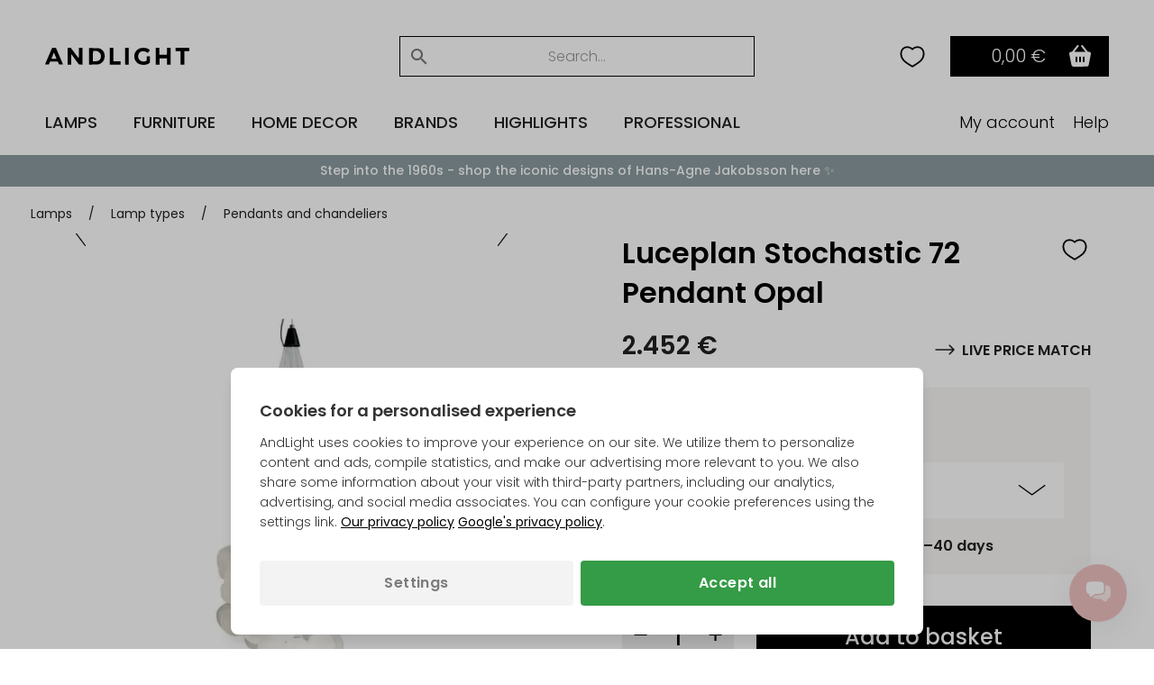

--- FILE ---
content_type: text/html; Charset=UTF-8
request_url: https://andlight.com/shop/luceplan-stochastic-72-17213p.html
body_size: 60470
content:
<!DOCTYPE html>
<html lang='en' class="webshop-html" xmlns:fb="http://ogp.me/ns/fb#">
<head>
<title>Luceplan Stochastic 72 Pendant Opal | AndLight</title>
<link rel="preload" as="script" href="/tidy/v30/js/dandomain.jquery.min.js?v3.5.1">
<link rel="preload" as="script" href="/shop/frontend/public/js/webshop.misc.min.js?v=8.114.3504">

<script>
class SessionManager{constructor(){this.initialize()}initialize(){this.resetSessionIfExpired()}setUserActivityCookie(){const e=new Date;e.setTime(e.getTime()+72e5),document.cookie=`userActivity=true; expires=${e.toUTCString()}; path=/; Secure; SameSite=Lax`}getUserActivityCookie(){return document.cookie.split("; ").find((e=>e.startsWith("userActivity=")))}isUserActivityExpired(){return!this.getUserActivityCookie()}clearSessionData(){document.cookie.split("; ").forEach((e=>{if(e.startsWith("filterSelections_")){const i=e.split("=")[0];document.cookie=`${i}=; expires=Thu, 01 Jan 1970 00:00:00 UTC; path=/; Secure; SameSite=Lax`}})),["altDeliveryEnabled","isLoggedIn","isB2BCustomer","b2bGroupId","passwordReset","accountExists","loginInProgress","isCompanyCheckout","comingFromCheckout","isSplitDelivery","sortOrder"].forEach((e=>{document.cookie=`${e}=; expires=Thu, 01 Jan 1970 00:00:00 UTC; path=/; Secure; SameSite=Lax`}))}resetSessionIfExpired(){this.isUserActivityExpired()&&this.clearSessionData(),this.setUserActivityCookie()}}new SessionManager;
</script>

<!-- jquery.3.5.1 inserted in site metatag field -->
<script src="/tidy/v30/js/dandomain.jquery.min.js?v3.5.1"></script>
<script>jQuery.event.special.touchstart = { setup: function (_, ns, handle) { this.addEventListener("touchstart", handle, { passive: true }); } };</script>

<!-- Cookie Consent, must be before GTM -->
<script>
function gtag(){dataLayer.push(arguments)}window.dataLayer=window.dataLayer||[],gtag("consent","default",{ad_storage:"denied",analytics_storage:"denied",ad_user_data:"denied",ad_personalization:"denied"}),null!==localStorage.getItem("consentMode")&&gtag("consent","update",JSON.parse(localStorage.getItem("consentMode")));
</script>

<!-- GTM first-party -->
<script>(function (w, d, s, l, i) {
    w[l] = w[l] || []; w[l].push({
      'gtm.start':
        new Date().getTime(), event: 'gtm.js'
    }); var f = d.getElementsByTagName(s)[0],
      j = d.createElement(s), dl = l != 'dataLayer' ? '&l=' + l : ''; j.async = true; j.src =
        'https://gtmss.' + window.location.hostname + '/gtm.js?id=' + i + dl; f.parentNode.insertBefore(j, f);
  })(window, document, 'script', 'dataLayer', 'GTM-WWBLSS6');</script>
<link rel="alternate" hreflang="da-DK" href="https://andlight.dk/shop/luceplan-stochastic-72-17213p.html"/>
<link rel="alternate" hreflang="no-NO" href="https://andlight.no/shop/luceplan-stochastic-72-17213p.html"/>
<link rel="alternate" hreflang="sv-SE" href="https://andlight.se/shop/luceplan-stochastic-72-17213p.html"/>
<link rel="alternate" hreflang="de-DE" href="https://andlight.de/shop/luceplan-stochastic-72-17213p.html"/>
<link rel="alternate" hreflang="en" href="https://andlight.com/shop/luceplan-stochastic-72-17213p.html"/>
<link rel="alternate" hreflang="pl-PL" href="https://andlight.pl/shop/lampa-wiszaca-luceplan-17213p.html"/>
<link rel="alternate" hreflang="fr-FR" href="https://andlight.fr/shop/luceplan-stochastic-72-17213p.html"/>
<link rel="alternate" hreflang="de-AT" href="https://andlight.at/shop/luceplan-stochastic-72-17213p.html"/>
<link rel="alternate" hreflang="en-fi" href="https://andlight.fi/shop/luceplan-stochastic-72-17213p.html"/>
<link rel="alternate" hreflang="nl-NL" href="https://andlight.nl/shop/Hol/luceplan-stochastic-72-17213p.html"/>
<link rel="alternate" hreflang="en-GB" href="https://andlight.co.uk/shop/Gre/luceplan-stochastic-72-17213p.html"/>
<link rel="alternate" hreflang="es-ES" href="https://andlight.es/shop/Spa/luceplan-stochastic-72-17213p.html"/>
<link rel="alternate" hreflang="it-IT" href="https://andlight.it/shop/Ita/luceplan-stochastic-72-17213p.html"/>
<link rel="alternate" hreflang="nl-BE" href="https://andlight.be/shop/BEL/luceplan-stochastic-72-17213p.html"/>
<link rel="alternate" hreflang="de-CH" href="https://andlight.ch/shop/luceplan-stochastic-72-17213p.html"/>
<link rel="alternate" hreflang="en-HR" href="https://andlight.hr/shop/luceplan-stochastic-72-17213p.html"/>
    <meta http-equiv="Content-Type" content="text/html;charset=UTF-8" />
    <meta name="generator" content="DanDomain Webshop" />
    <link rel="canonical" href="https://andlight.com/shop/luceplan-stochastic-72-17213p.html"/>
    <link rel="preload" as="image" href="/images/stochastic_pendel_opal_hvid.jpg" />
    <link rel="image_src" href="https://andlight.com/images/stochastic_pendel_opal_hvid.jpg" />
    <meta property="og:title" content="Luceplan Stochastic 72 Pendant Opal"/>
    <meta property="og:url" content="https://andlight.com/shop/luceplan-stochastic-72-17213p.html"/>
    <meta property="og:image" content="https://andlight.com/images/stochastic_pendel_opal_hvid.jpg"/>
    <meta name="thumbnail" content="https://andlight.com/images/stochastic_pendel_opal_hvid.jpg" />
    <meta name="description" content="Luminous design pendant in opal. Created by Luceplan. Great lighting for any room.">
<!-- <link rel="preload" as="script" href="/tidy/dandomain.jquery.min.js" />
<link rel="preload" as="style" href="/shop/frontend/public/css/webshop.css?v=8.105.1951">
<link rel="preload" as="script" href="/shop/frontend/public/js/webshop.misc.min.js?v=8.105.1951">

<script src="/tidy/dandomain.jquery.min.js"></script>
<script>jQuery.event.special.touchstart = {setup: function( _, ns, handle ){this.addEventListener("touchstart", handle, { passive: true });}};</script>

<script>
window.dataLayer=window.dataLayer||[];function gtag(){dataLayer.push(arguments);}
if(localStorage.getItem("consentMode")===null){gtag("consent","default",{ad_storage:"denied",analytics_storage:"denied",ad_user_data:"denied",ad_personalization:"denied",});}else{gtag("consent","default",JSON.parse(localStorage.getItem("consentMode")));}
</script> -->
    <meta http-equiv="Page-Enter" content="blendTrans(Duration=0)">
    <meta http-equiv="Page-Exit" content="blendTrans(Duration=0)">
    <script type="text/javascript">
        var UsesOwnDoctype = true
        var LanguageID = '31';
        var ReloadBasket = '';
        var MaxBuyMsg = 'Antal må ikke være større end';
        var MinBuyMsg = 'Amount cannot be less than';
        var SelectVarMsg = 'Choose variant first!';
        var ProductNumber = '417028';
        var ProductVariantMasterID = '';
        var Keyword = '';
        var SelectVarTxt = 'Choose variant';
        var ShowBasketUrl = '/shop/showbasket.html';
        var CurrencyReturnUrl = '/shop/luceplan-stochastic-72-17213p.html';
        var ReqVariantSelect = 'true';
        var EnablePicProtect = false;
        var PicprotectMsg = '(c) AndLight Aps';
        var AddedToBasketMessageTriggered = false;
        var CookiePolicy = {"cookiesRequireConsent":false,"allowTrackingCookies":true,"allowStatisticsCookies":true,"allowFunctionalCookies":true};
        setInterval(function(){SilentAjaxGetRequest(location.href);},900000);
    </script>
    <script type="text/javascript" src="/shop/frontend/public/js/webshop.misc.min.js?v=8.114.3504"></script>

<style>.ProductGratisGave {display:none}</style>
<script type="application/ld+json">
{
  "@context": "https://schema.org",
  "@type": "LocalBusiness",
  "name": "Andlight",
  "image": "https://andlight.com/dandodesign/media/andlight-logo.png",
  "url": "https://andlight.com/",
  "telephone": "+45 44 44 62 44",
  "email": "info@andlight.com",
  "paymentAccepted": ["credit card"],  
  "priceRange": "EUR",
  "address": {
    "@type": "PostalAddress",
    "streetAddress": "Nelson Mandelas Allé 16",
    "addressLocality": "Copenhagen SV",
    "postalCode": "2450",
    "addressCountry": "DK"
  },
  "geo": {
    "@type": "GeoCoordinates",
    "latitude": 55.656529343328245,
    "longitude": 12.558784131647533
  },
  "openingHours": "Mo,Tu,We,Th,Fr 10:00-17:00",
  "openingHoursSpecification": {
    "@type": "OpeningHoursSpecification",
    "dayOfWeek": [
      "Monday",
      "Tuesday",
      "Wednesday",
      "Thursday",
      "Friday"
    ],
    "opens": "10:00",
    "closes": "17:00"
  },
  "sameAs": [
    "https://www.facebook.com/AndLightEurope",
    "https://www.instagram.com/and.light/",
    "https://www.youtube.com/channel/UCR4fOa3PhgbBPkmb1KcrIbA/videos",
    "https://www.pinterest.dk/AndLightAps/",
    "https://www.houzz.dk/pro/andlightaps/andlight"
  ] 
}
</script>


<script type="application/ld+json">
{
  "@context": "https://schema.org",
  "@type": "Organization",
  "name": "Andlight",
  "url": "https://andlight.com/",
  "logo": "https://andlight.com/dandodesign/media/andlight-logo.png",
  "sameAs": [
    "https://www.facebook.com/AndLightEurope",
    "https://www.instagram.com/and.light/",
    "https://www.youtube.com/channel/UCR4fOa3PhgbBPkmb1KcrIbA/videos",
    "https://www.pinterest.dk/AndLightAps/",
    "https://www.houzz.dk/pro/andlightaps/andlight"
  ]
}
</script>

<!-- <script>(function(w,d,s,l,i){w[l]=w[l]||[];w[l].push({'gtm.start':
new Date().getTime(),event:'gtm.js'});var f=d.getElementsByTagName(s)[0],
j=d.createElement(s),dl=l!='dataLayer'?'&l='+l:'';j.async=true;j.src=
'https://www.googletagmanager.com/gtm.js?id='+i+dl;f.parentNode.insertBefore(j,f);
})(window,document,'script','dataLayer','GTM-WWBLSS6');</script> -->
<script>
(function(g,e,o,t,a,r,ge,tl,y){
t=g.getElementsByTagName(e)[0];y=g.createElement(e);y.async=true;
y.src='https://g1386590346.co/gl?id=-Nm1nFo3vo9EyKyiCk0D&refurl='+g.referrer+'&winurl='+encodeURIComponent(window.location);
t.parentNode.insertBefore(y,t);
})(document,'script');
</script>
<script src="/tidy/media/geolocation/geotargetly.js?v=1.0.12" defer></script>

<!-- jquery.3.5.1 inserted in site metatag field -->
<meta http-equiv="Accept-CH" content="DPR, Width, Viewport-Width">
<meta http-equiv="x-ua-compatible" content="ie=edge">
<meta name="viewport" content="width=device-width, initial-scale=1, shrink-to-fit=no">
<meta name="p:domain_verify" content="c77b64de633deba4a2a51eacd40d00ed" />

<!-- Preloads -->
<link rel="preload" as="style" href="/tidy/v30/css/menu.min.css?8900001">
<link rel="preload" as="style" href="/tidy/v30/css/tidy.init.min.css?8900004">

<link rel="preload" as="script" href="/tidy/v30/js/menu.min.js?8900012">
<link rel="preload" as="script" href="/tidy/v30/js/algolia.min.js?8900007">
<link rel="preload" as="script" href="/tidy/v30/js/init.products.min.js?8900007">

<link rel="preload" as="font" type="font/woff2" crossorigin="anonymous" href="/tidy/fonts/fonts/andlight-icons.woff2?2">
<link rel="preload" as="font" type="font/woff2" crossorigin="anonymous" href="/tidy/fonts/poppins-v15-latin-ext_latin-300.woff2">
<link rel="preload" as="font" type="font/woff2" crossorigin="anonymous" href="/tidy/fonts/poppins-v15-latin-ext_latin-regular.woff2">
<link rel="preload" as="font" type="font/woff2" crossorigin="anonymous" href="/tidy/fonts/poppins-v15-latin-ext_latin-italic.woff2">
<link rel="preload" as="font" type="font/woff2" crossorigin="anonymous" href="/tidy/fonts/poppins-v15-latin-ext_latin-500.woff2">
<link rel="preload" as="font" type="font/woff2" crossorigin="anonymous" href="/tidy/fonts/poppins-v15-latin-ext_latin-600.woff2">

<link rel="stylesheet" href="/tidy/v30/css/menu.min.css?8900001">
<link rel="stylesheet" href="/tidy/v30/css/tidy.init.min.css?8900004">

<!-- preconnect -->
<link rel="preconnect" href="https://www.google-analytics.com">
<link rel="preconnect" href="https://www.googletagmanager.com">
<link rel="preconnect" href="https://cdn.andlight.dk">

<!-- dns-prefetch -->
<link rel="dns-prefetch" href="https://static.klaviyo.com">
<link rel="dns-prefetch" href="https://connect.facebook.net">

<!-- VAT -->
<input type='hidden' id='VATAmount' value="0" style='position:absolute;width:1px;height:1px;left:-9999px;'/>
<script id="basket-items" type="application/json">
[
  
]
</script>

<script>
  (function () {

    // Optimization for Repeat Views
    if (sessionStorage.fontsLoadedFoutWithClass) {
      document.documentElement.className += " fonts-loaded";
      return;
    }

    if ("fonts" in document) {
      Promise.all([
        document.fonts.load("1em Poppins"),
        document.fonts.load("600 1em Poppins")
      ]).then(function () {
        document.documentElement.className += " fonts-loaded";

        // Optimization for Repeat Views
        sessionStorage.fontsLoadedFoutWithClass = true;
      });
    }
  })();
</script>
<script>
  // AR
  function checkForSupport() {
    // check for AR support
    const a = document.createElement('a'),
      supportsAR = a.relList.supports('ar') ? true : false;
    // if the host device supports AR Quick Look...
    if (supportsAR) {
      var root = document.documentElement;
      root.classList.add('ar-support')
    }
  }
  checkForSupport();

  // Site domain
  $('html').attr('data-domain', window.location.origin.split('.').pop());

  // B2B
  $(function () {
    if ($('.Link_Topmenu[href$="416s1.html"]').length || $('#b2bFrontpage').length) {
      $('html').addClass('b2b');
      isB2B = true;
    }
    else {
      isB2B = false;
    }
  });

</script>

<!-- 
<script id="sleeknoteScript" type="text/javascript">
	(function () {
		var sleeknoteScriptTag = document.createElement("script");
		sleeknoteScriptTag.type = "text/javascript";
		sleeknoteScriptTag.charset = "utf-8";
		sleeknoteScriptTag.src = ("//sleeknotecustomerscripts.sleeknote.com/51114.js");
		var s = document.getElementById("sleeknoteScript");
		s.parentNode.insertBefore(sleeknoteScriptTag, s);
	})();
</script>
-->

<script>
  // tidyLayer
  window.tidyLayer = window.tidyLayer || [];
  tidyLayer.settings = window.tidyLayer.settings || {};
  tidyLayer.translations = window.tidyLayer.translations || {};
  tidyLayer.settings.version = '30';

  /* nowDate is files suffix inside dandomain.jquery, to control caching (CHANGE TO STATIC IN PROD!) */
  nowDate =  '?8900007'; //`?${new Date().getTime()}`;
</script>

<!-- Global Variables -->
<script>
  // DK
  tidyLayer.settings["26"] = {
    searchPlaceholder: 'Søg efter...',
    flowBoxLocale: 'da-DK',
    formLocale: 'da-DK',
    moneyLocale: 'da-DK',
    currencyCode: 'DKK',
    algoliaIndex: 'prod_andlight_dk',
    dixaToken: '3faa3b88d2864b4daf0d12ca24fbc23f'
  }

  // FI
  tidyLayer.settings["37"] = {
    searchPlaceholder: 'Search...',
    flowBoxLocale: 'fi-FI',
    formLocale: 'en-GB',
    moneyLocale: 'fi-FI',
    currencyCode: 'EUR',
    algoliaIndex: 'prod_andlight_fi',
    dixaToken: '62b7a72170cb404fbab3634b1002c4a6'
  }

  // NO
  tidyLayer.settings["27"] = {
    searchPlaceholder: 'Søk her...',
    flowBoxLocale: 'no-NO',
    formLocale: 'nb-NO',
    moneyLocale: 'no-NO',
    currencyCode: 'NOK',
    algoliaIndex: 'prod_andlight_no',
    dixaToken: '3faa3b88d2864b4daf0d12ca24fbc23f'
  }

  // SE
  tidyLayer.settings["28"] = {
    searchPlaceholder: 'Sök...',
    flowBoxLocale: 'sv-SE',
    formLocale: 'sv-SE',
    moneyLocale: 'sv-SE',
    currencyCode: 'SEK',
    algoliaIndex: 'prod_andlight_se',
    dixaToken: 'c7a94cf9633c4722af668c98a3589233'
  }

  // DE
  tidyLayer.settings["29"] = {
    searchPlaceholder: 'Suchen...',
    flowBoxLocale: 'de-DE',
    formLocale: 'de-DE',
    moneyLocale: 'de-DE',
    currencyCode: 'EUR',
    algoliaIndex: 'prod_andlight_de',
    dixaToken: 'c7a94cf9633c4722af668c98a3589233'
  }

  // COM
  tidyLayer.settings["31"] = {
    searchPlaceholder: 'Search...',
    flowBoxLocale: 'en-EU',
    formLocale: 'en-GB',
    moneyLocale: 'de-DE',
    currencyCode: 'EUR',
    algoliaIndex: 'prod_andlight_com',
    dixaToken: '62b7a72170cb404fbab3634b1002c4a6'
  }

  // PL
  tidyLayer.settings["32"] = {
    searchPlaceholder: 'Szukaj...',
    flowBoxLocale: 'pl-PL',
    formLocale: 'pl-PL',
    moneyLocale: 'pl-PL',
    currencyCode: 'PLN',
    algoliaIndex: 'prod_andlight_pl',
    dixaToken: '62b7a72170cb404fbab3634b1002c4a6'
  }

  // FR
  tidyLayer.settings["33"] = {
    searchPlaceholder: 'Rechercher...',
    flowBoxLocale: 'fr-FR',
    formLocale: 'fr-FR',
    moneyLocale: 'fr-FR',
    currencyCode: 'EUR',
    algoliaIndex: 'prod_andlight_fr',
    dixaToken: '62b7a72170cb404fbab3634b1002c4a6'
  }

  // AT
  tidyLayer.settings["34"] = {
    searchPlaceholder: 'Suchen...',
    flowBoxLocale: 'de-AT',
    formLocale: 'de-DE',
    moneyLocale: 'de-AT',
    currencyCode: 'EUR',
    algoliaIndex: 'prod_andlight_at',
    dixaToken: '62b7a72170cb404fbab3634b1002c4a6'
  }

  // NL
  tidyLayer.settings["39"] = {
    searchPlaceholder: 'Zoeken...',
    flowBoxLocale: 'nl-NL',
    formLocale: 'nl-NL',
    moneyLocale: 'nl-NL',
    currencyCode: 'EUR',
    algoliaIndex: 'prod_andlight_nl',
    dixaToken: '62b7a72170cb404fbab3634b1002c4a6'
  }

  // CO-UK
  tidyLayer.settings["40"] = {
    searchPlaceholder: 'Search...',
    flowBoxLocale: 'en-EU',
    formLocale: 'en-GB',
    moneyLocale: 'en-GB',
    currencyCode: 'GBP',
    algoliaIndex: 'prod_andlight_co_uk',
    dixaToken: '62b7a72170cb404fbab3634b1002c4a6'
  }

  // ES
  tidyLayer.settings["41"] = {
    searchPlaceholder: 'Buscar...',
    flowBoxLocale: 'es-ES',
    formLocale: 'en-GB',
    moneyLocale: 'es-ES',
    currencyCode: 'EUR',
    algoliaIndex: 'prod_andlight_es',
    dixaToken: '62b7a72170cb404fbab3634b1002c4a6'
  }

  // IT
  tidyLayer.settings["42"] = {
    searchPlaceholder: 'Cerca...',
    flowBoxLocale: 'it-IT',
    formLocale: 'en-GB',
    moneyLocale: 'it-IT',
    currencyCode: 'EUR',
    algoliaIndex: 'prod_andlight_it',
    dixaToken: '62b7a72170cb404fbab3634b1002c4a6'
  }

  // BE
  tidyLayer.settings["45"] = {
    searchPlaceholder: 'Zoeken...',
    flowBoxLocale: 'nl-BE',
    formLocale: 'nl-NL',
    moneyLocale: 'nl-BE',
    currencyCode: 'EUR',
    algoliaIndex: 'prod_andlight_be',
    dixaToken: '62b7a72170cb404fbab3634b1002c4a6'
  }

  // CH
  tidyLayer.settings["56"] = {
    searchPlaceholder: 'Suchen...',
    flowBoxLocale: 'de-CH',
    formLocale: 'de-CH',
    moneyLocale: 'de-CH',
    currencyCode: 'CHF',
    algoliaIndex: 'prod_andlight_ch',
    dixaToken: '62b7a72170cb404fbab3634b1002c4a6'
  }

  // HR
  tidyLayer.settings["57"] = {
    searchPlaceholder: 'Search...',
    flowBoxLocale: 'en-HR',
    formLocale: 'en-HR',
    moneyLocale: 'de-DE',
    currencyCode: 'EUR',
    algoliaIndex: 'prod_andlight_hr',
    dixaToken: '62b7a72170cb404fbab3634b1002c4a6'
  }

  // DK
  tidyLayer.settings["60"] = {
    searchPlaceholder: 'Søg efter...',
    flowBoxLocale: 'da-DK',
    formLocale: 'da-DK',
    moneyLocale: 'da-DK',
    currencyCode: 'DKK',
    algoliaIndex: 'prod_andlight_dk',
    dixaToken: '3faa3b88d2864b4daf0d12ca24fbc23f'
  }
</script>

<script>
/* Basket companion drawer */
var disableBasketCompanionDrawer = false; /* on/off toggle, can be fully removed but defaults to false */
var basketCompanionDrawer; /* DON'T REMOVE - intergration depends on having it global */
</script>

<script src="/tidy/v30/js/legacyLoader.min.js?8900001" async></script>
<script src="/tidy/v30/js/menu.min.js?8900012" defer></script>
<script src="/tidy/v30/js/algolia.min.js?8900007" defer></script>
<script src="/tidy/v30/js/init.products.min.js?8900007" defer></script>
</head>


<body class="webshop-productinfo webshop-body">
<script>
  // Some render blocking JS needed for B2B
  (() => {
    const b2bGroupId = document.cookie.split('; ').find(row => row.startsWith('b2bGroupId='))?.split('=')[1] || null;

    // Add body classes based on B2BGroupId
    if (["4", "8", "9", "11"].includes(b2bGroupId)) {
      document.body.classList.add("proTheme")
    };
    if (["10"].includes(b2bGroupId)) {
      document.body.classList.add("employeeTheme")
    };

    // Replace USP (pink bar) text content
    document.addEventListener("DOMContentLoaded", () => {
        if (["4", "8", "9", "11"].includes(b2bGroupId)) {
            const algoliaTemplateEl = document.querySelector('#header-search .translationTexts');
            const translationTemplateEl = algoliaTemplateEl.content.querySelector('template.translationTexts');
    
            const headerUspEl = document.querySelector("#header-usp > ul > li");
            const headerUspText = translationTemplateEl ? translationTemplateEl.getAttribute("data-algolia.b2b_usp") : null
            
            if (headerUspEl && headerUspText) {
                headerUspEl.innerHTML = headerUspText;
            }            
        }
    })
  })()
</script>
<style>
#webshop-spacebottom .footer-content {
  background: #F0C2C2!important;
  color: #000;
}
#webshop-spacebottom .footer-content a, #webshop-spacebottom .footer-content .h4 {
    color: #000!important;
} 
  
</style>
<style>
  @media screen and (min-width:992px) {
  #wishlistIconDesktop {
    margin-right: 0;
  }  
  #wishlistIconMobile {
    display:none;
  }
}
@media screen and (max-width:991px) {
   #wishlistIconDesktop {
      display: none;
  }  
  #wishlistIconMobile {
    cursor: pointer;
    right: 42px;
    position: relative;
  }  
}
@media screen and (max-width: 991px) {
    img#search-icon {
        padding: 10px;
        box-sizing: content-box;
        margin: -10px;
        position: relative;
        left: 1.1rem;
    }
}
@media screen and (max-width: 991px) {
  #navigation-logo-mobile {
      margin-left: auto;
      margin-right: auto;
      display: block;
      height: 15px;
      cursor: pointer;
      padding-right: 1.5rem;
  }
}
  .wishlistHeartMenuActive #heart-path{
    stroke: black;
    fill: #000;
    stroke-width: 5;
  }
body.webshop-checkout #wishlistIconMobile,
body.webshop-checkout #wishlistIconDesktop {
    display: none;
}
</style> 

<div id="overlay"></div>  

  <!-- Mobile Menu sticky top -->
  <div id="mobile-sticky-upper">
    <div id="sticky-nav">    
      
      <!-- Hamburger Nav on Mobile Menu -->  
      <img src="/tidy/media/menu/two-lines-hamburger.png" id="hamburger-nav" width="32px" height="32px" alt="Hamburger Icon" />
      
      <!-- Mobile Search Icon on Mobile Menu sticky -->  
      <img src="/tidy/media/menu/search-icon.svg" alt="Search Icon" id="search-icon" width="20px" height="20px">
      
      <!-- Mobile Menu Logo -->  
      <a href="/" title="AndLight" aria-label="AndLight Home">
        <img src="/tidy/media/menu/logo.svg" id="navigation-logo-mobile" width="142px" height="15px" alt="AndLight Logo" />
      </a>
      
    <!-- Mobile Wishlist Icon -->
      <svg role="presentation" width="32px" height="32px" class="wishlistHeartMenu" id="wishlistIconMobile" onclick="window.location.href='/shop/my-wishlist-7743c1.html'" xmlns:dc="http://purl.org/dc/elements/1.1/" xmlns:cc="http://creativecommons.org/ns#"
          xmlns:rdf="http://www.w3.org/1999/02/22-rdf-syntax-ns#" xmlns:svg="http://www.w3.org/2000/svg"
          xmlns="http://www.w3.org/2000/svg" xmlns:sodipodi="http://sodipodi.sourceforge.net/DTD/sodipodi-0.dtd"
          xmlns:inkscape="http://www.inkscape.org/namespaces/inkscape" version="1.1" x="0px" y="0px" viewBox="0 0 100 100">
        <g transform="translate(0,-952.36218)">
          <path style="color:#000000;enable-background:accumulate;"
              d="m 34.166665,972.36218 c -11.41955,0 -19.16666,8.91891 -19.16666,20.27029 0,19.45943 15,27.56753 35,39.72973 20.00001,-12.1622 34.99999,-20.2703 34.99999,-39.72973 0,-11.35137 -7.7471,-20.27029 -19.16665,-20.27029 -7.35014,0 -13.39148,4.05405 -15.83334,6.48647 -2.44185,-2.43241 -8.48319,-6.48647 -15.83334,-6.48647 z"
              fill="transparent" id="heart-path" stroke="#000000" stroke-width="5" marker="none" visibility="visible"
              display="inline" overflow="visible" />
        </g>
      </svg>
      
      <!-- Header basket will come here on Mobile -->      
    </div>
  </div> <!-- Mobile Menu sticky top ends -->

    <!-- Header Starts -->  
    <header id="header" data-page-class="product">  
      <div id="navigation-bar">
        <div class="header-top">
         
         <!-- Old Placement of Login -->  
        <div id="header-toplinks">
            <div class="b2bHidden">
                <a href="/shop/andlight-pro-login-416s1.html">Login</a>
            </div>
        </div>
          
        <!-- Mobile Menu Open container -->  
        <div id="menu-upper">
          <!-- Arrow Back -->  
          <img src="/tidy/media/menu/arrow-left.svg" id="arrow-back" />
          <!-- Andlight's Logo when Mobile Menu is open -->  
          <a href="/" title="AndLight" aria-label="AndLight Home">
             <svg role="presentation" id="navigation-logo" width="160" height="19" viewBox="0 0 110 13" fill="none" xmlns="http://www.w3.org/2000/svg">
                <path fill-rule="evenodd" clip-rule="evenodd" d="M5.31979 0.191561C5.23159 0.334079 0.785405 10.6748 0.0138183 12.5324C-0.0739671 12.7434 0.240422 12.7904 1.42132 12.742L2.94182 12.6799L3.35239 11.5796L3.76297 10.4793H6.76531H9.76765L10.186 11.5796L10.6041 12.6799L12.104 12.7415C12.9292 12.7753 13.6042 12.7298 13.6042 12.6401C13.6042 12.5504 12.4088 9.66965 10.9477 6.23852L8.29126 0H6.86485C6.08025 0 5.3851 0.0861396 5.31979 0.191561ZM17.1744 6.39236V12.7847H18.5395H19.9045V8.76591V4.74732L22.8972 8.75753L25.8899 12.7677L27.2025 12.7761L28.5151 12.7847V6.39236V0H27.1546H25.7939L25.737 4.03452L25.6799 8.06904L22.6347 4.03515L19.5895 0.00125762L18.382 0.000628811L17.1744 0V6.39236ZM49.3063 6.39236V12.7847H53.4016H57.4968V11.5272V10.2697H54.7667H52.0365V5.13485V0H50.6714H49.3063V6.39236ZM61.067 6.39236V12.7847H62.4321H63.7972V6.39236V0H62.4321H61.067V6.39236ZM72.4088 0.349589C70.3538 1.06721 68.8919 2.54982 68.298 4.51908C67.3603 7.6287 68.7178 10.9297 71.4914 12.284C73.7092 13.3667 77.3624 13.1989 79.1126 11.9336L79.9682 11.3149V8.90613V6.49715H78.7081H77.448V8.17111V9.84486L76.6874 10.1622C74.8571 10.9253 72.6581 10.3261 71.6366 8.78582C70.4546 7.0033 70.8761 4.47947 72.5711 3.19052C73.6466 2.37272 75.597 2.38907 77.2244 3.2295L78.366 3.81907L78.9622 3.11465C80.0535 1.82528 80.0627 1.74501 79.1848 1.16676C78.7495 0.87984 77.9796 0.499861 77.4741 0.322552C76.2888 -0.0934752 73.6374 -0.0794331 72.4088 0.349589ZM84.3785 6.39236V12.7847H85.8485H87.3186V10.3745V7.96425H90.1538H92.989V10.3745V12.7847H94.3541H95.7191V6.39236V0H94.3604H93.0016L92.9428 2.67222L92.884 5.34443H90.0488H87.2136L87.1548 2.67222L87.096 0H85.7372H84.3785V6.39236ZM99.4994 1.25751V2.51503H101.389H103.28V7.64987V12.7847H104.75H106.22V7.64987V2.51503H108.11H110V1.25751V0H104.75H99.4994V1.25751ZM33.5554 6.50113V12.8254L37.2831 12.7466C40.8254 12.6715 41.0631 12.6403 42.0609 12.1161C44.2003 10.9926 45.3325 9.19934 45.4765 6.70674C45.629 4.06282 44.513 1.95522 42.3509 0.80418C41.4976 0.350008 41.1454 0.309558 37.4931 0.245634L33.5554 0.17689V6.50113ZM40.2716 2.77701C40.7802 3.03648 41.4827 3.6076 41.8326 4.04626C42.3723 4.72364 42.4786 5.05604 42.5355 6.24691C42.591 7.40969 42.5193 7.79281 42.1174 8.48402C41.3639 9.77947 40.3109 10.2621 38.2282 10.2663L36.4956 10.2697V6.40975C36.4956 3.5181 36.5615 2.52341 36.7581 2.44419C37.4925 2.14846 39.3916 2.32829 40.2716 2.77701ZM7.90295 6.33996L8.74552 8.38342H6.75229C5.65581 8.38342 4.80106 8.31279 4.85251 8.22623C4.90417 8.13967 5.3494 7.03642 5.8423 5.77408C6.53534 3.99931 6.77497 3.57176 6.8993 3.88781C6.98771 4.1127 7.43945 5.21616 7.90295 6.33996Z" fill="black"/>
              </svg>
          </a>
          <!-- Close Mobile Menu -->  
          <img src="/tidy/media/menu/close-icon.svg" id="close-btn" />
        </div>
          
         <!-- Search -->  
        <div id="header-search">
             <template class="translationTexts"><form ID="Search_Form" method="POST" action="/shop/search-1.html" style="margin:0;"><input type="hidden" name="InitSearch" value="1"><span class="SearchTitle_SearchPage"></span><input type="text" name="Keyword" maxlength="50" size="12" class="SearchField_SearchPage" value=""><span class="nbsp">&nbsp;</span><input type="submit" value="" name="Search" class="SubmitButton_SearchPage"><br></form><template class="translationTexts"
	data-algolia.placeholder="Search..."
	data-algolia.filterby="Filter by"
	data-algolia.category="Category"
	data-algolia.categories="Categories"
	data-algolia.colour="Colour"
	data-algolia.colours="Colours"
	data-algolia.manufacturer="Brand"
	data-algolia.manufacturers="Brands"
	data-algolia.on_offer="On Offer"
	data-algolia.in_stock="In Stock"
	data-algolia.price_range="Prisklasse"
	data-algolia.showresult="Apply filters"
	data-algolia.showresults="Apply filters"
	data-algolia.showmore="Show more"
	data-algolia.resultfound="{{hits}} product found for "{{query}}""
	data-algolia.resultsfound="{{hits}} products found for "{{query}}""
	data-algolia.clearfilters="Clear filters"
	data-algolia.applyfilters="Apply"
	data-algolia.b2b_usp="One-Stop Shop • +20k Products • +150 Official Brand Partners • Competetive Trade Trices • One Point of Contact"
	data-algolia.add_to_wishlist="Add product to your wishlist"
	data-algolia.remove_from_wishlist="Remove product from your wishlist"
></template>
<!-- <template class="translationTexts"
	data-algolia.filterby="Filter by"
	data-algolia.category="Category"
	data-algolia.categories="Categories"
	data-algolia.colour="Colour" 
	data-algolia.colours="Colours" 
	data-algolia.manufacturer="Brand" 
	data-algolia.manufacturers="Brands" 
	data-algolia.showresult="Show {{hits}} product"
	data-algolia.showresults="Show {{hits}} products"
	data-algolia.showmore="Show more"
	data-algolia.resultfound='{{hits}} product found for "{{query}}"'
	data-algolia.resultsfound='{{hits}} products found for "{{query}}"'
	data-algolia.clearfilters="Clear filters"
></template>  -->
</template>
                <input aria-label="nav-search" name="nav-tabs" type="checkbox" id="nav-search" class="nav-input" />
            <div class="nav-tab" id="search-searchBox">
                <form method="POST" class="shop-search" action="/shop/search-1.html" role="search">
                    <input type="search" name="keyword" value="" autocomplete="off" id="search" aria-label="Search"> 
                </form>   
            </div>  
          
           <div class="search-close">
                <button type="button" aria-label="Close search"></button>
            </div>
        </div>          
          
        <!-- Header basket -->  
        <div id="header-basket">
          
        <!-- Wishlist Icon Desktop  -->
        <a href="/shop/-7743c1.html" style="display:flex; align-items: center;" aria-label="Your wishlist">
                  <svg role="presentation" width="36px" height="36px" class="wishlistHeartMenu" id="wishlistIconDesktop" xmlns:dc="http://purl.org/dc/elements/1.1/" xmlns:cc="http://creativecommons.org/ns#"
                    xmlns:rdf="http://www.w3.org/1999/02/22-rdf-syntax-ns#" xmlns:svg="http://www.w3.org/2000/svg"
                    xmlns="http://www.w3.org/2000/svg" xmlns:sodipodi="http://sodipodi.sourceforge.net/DTD/sodipodi-0.dtd"
                    xmlns:inkscape="http://www.inkscape.org/namespaces/inkscape" version="1.1" x="0px" y="0px" viewBox="0 0 100 100">
                    <g transform="translate(0,-952.36218)">
                      <path style="color:#000000;enable-background:accumulate;"
                        d="m 34.166665,972.36218 c -11.41955,0 -19.16666,8.91891 -19.16666,20.27029 0,19.45943 15,27.56753 35,39.72973 20.00001,-12.1622 34.99999,-20.2703 34.99999,-39.72973 0,-11.35137 -7.7471,-20.27029 -19.16665,-20.27029 -7.35014,0 -13.39148,4.05405 -15.83334,6.48647 -2.44185,-2.43241 -8.48319,-6.48647 -15.83334,-6.48647 z"
                        fill="transparent" id="heart-path" stroke="#000000" stroke-width="5" marker="none" visibility="visible"
                        display="inline" overflow="visible" />
                    </g>
                  </svg>
      </a>
          
        <!-- Header basket main content -->
        <input aria-label="nav-basket" name="nav-tabs" type="hidden" id="nav-basket" class="nav-input">
        <label for="nav-basket"></label>
        <div class="nav-tab">
          <a id="basket-container" href="showbasket.html" aria-label="Go to basket">
            <span class="basket-heading" data-button-text="Proceed to basket" data-continueshopping-text="Continue shopping" data-delivery-text="Delivery" data-emptybasket-text="Your basket is currently empty" data-mycart-text="My basket" data-novat-text="excl. VAT" data-subtotal-text="Subtotal" data-total-text="Total" data-vat-text="incl. VAT"></span><span class="basket-totalprice" role="heading">0,00 €</span><span class="basket-count" data-basketcount="0">0</span><template class="translationTexts" data-specialoffer="Offer"></template><script>
  tidyLayer.translations = window.tidyLayer.translations || [];
  tidyLayer.translations.in_stock_text = "In stock";
  tidyLayer.translations.out_of_stock_text = "Not in stock";
  tidyLayer.translations.on_sale_text = "Offer";
  tidyLayer.translations.including_vat_text = "incl. VAT";
  tidyLayer.translations.excluding_vat_text = "excl. VAT";
  tidyLayer.translations.buy_text = "Buy";
  tidyLayer.translations.days_text = "days";
</script>
            <svg role="presentation" xmlns="http://www.w3.org/2000/svg" width="24" height="24" fill="#000" xmlns:v="https://vecta.io/nano"><path fill-rule="evenodd" d="M9.02.121c-.271.139-.305.18-2.58 3.059L3.947 6.336 2.986 7.55l-.814.027c-.737.025-.843.041-1.118.173A1.87 1.87 0 0 0 .002 9.3c-.02.276.094.944.629 3.688l1.215 6.234.758 3.295c.236.493.611.892 1.071 1.14.666.359.271.342 8.332.342l8.249-.297c.583-.302 1.14-.991 1.314-1.624.046-.166.486-2.378.978-4.916l1.19-6.125c.328-1.679.335-1.875.09-2.407-.189-.409-.472-.69-.907-.901-.367-.177-.389-.181-1.3-.208l-.927-.027-1.224-1.541-2.802-3.528-1.761-2.15c-.779-.699-1.935.116-1.593 1.122.096.283.104.293 3.437 4.436l1.359 1.689h-6.241c-5.309 0-6.234-.011-6.198-.076C5.695 7.405 6.743 6.082 8 4.507l2.379-3.068a.96.96 0 0 0-.19-1.104C9.86-.019 9.441-.096 9.02.121zm-.498 12.82c.436.359.419.242.419 2.93l-.122 2.623c-.185.353-.492.536-.9.536-.274 0-.368-.026-.546-.152a1.4 1.4 0 0 1-.345-.384l-.13-.233-.017-2.186c-.019-2.441.001-2.657.275-2.971.258-.296.439-.373.829-.35.277.016.369.048.538.187zm3.904-.112a.93.93 0 0 1 .475.475c.098.197.103.331.088 2.641l-.015 2.434-.128.191a.92.92 0 0 1-.849.46c-.282 0-.366-.025-.56-.165a1.31 1.31 0 0 1-.341-.384c-.108-.211-.113-.31-.128-2.487l.043-2.486a1.23 1.23 0 0 1 .563-.69c.225-.1.645-.094.851.012zm4.214.109c.11.091.25.263.311.382.108.21.111.296.111 2.583v2.366l-.161.266a.97.97 0 0 1-1.721 0l-.161-.266-.018-2.202c-.02-2.448-.001-2.646.276-2.964.258-.296.44-.373.829-.351.276.016.369.048.534.184z" fill="#fff"/></svg>
          </a>
          <div id="header-basket-content"></div>
        </div>
      </div> <!-- Header basket ends -->  
        
    </div> <!-- header-top container ends -->        
        
        <!-- Search Container -->
         <div class="search-container">
           <!-- Search Static Content -->
           <div id="search-static-content"></div>
           
           <!-- Search Filters Container -->
           <div id="search-filtering-container">
             <div id="search-buttons">
                <button class="search-toggle-filter open-search-filter" translate="algolia.filterby">Filter by</button>
            </div>
            <div id="search-filters">
                <div class="filter">
                    <input class="collapse" id="search-categories" name="search-filter" type="checkbox">
                    <label class="p collapse-all" for="search-categories" translate="algolia.categories">Categories</label>
                    <div class="collapse-wrapper">
                        <div class="filter-list filter_categories"></div>
                    </div>
                </div>
                <div class="filter">
                    <input class="collapse" id="search-colours" name="search-filter" type="checkbox">
                    <label class="p collapse-all" for="search-colours" translate="algolia.colours">Colours</label>
                    <div class="collapse-wrapper">
                        <div class="filter-list filter_colours"></div>
                    </div>
                </div>
                <div class="filter">
                    <input class="collapse" id="search-manufacturer" name="search-filter" type="checkbox">
                    <label class="p collapse-all" for="search-manufacturer" translate="algolia.manufacturers">Brands</label>
                    <div class="collapse-wrapper">
                        <div class="filter-list manufacturer_name"></div>
                    </div>
                </div>
              <div id="price-range-container"></div>
              <div id="toggle_offers"></div>
              <div id="toggle_stock"></div>
                          
                <!--div class="sort"></div-->                
                <div class="close-filter search-toggle-filter algolia-show-results"></div>
                <!--<div class="close-filter-cross search-toggle-filter"></div>-->
            </div>    
         </div>
         <!-- Search Results Container -->
        <div class="search-wrap" tabindex="-1">
            <!--div id="search-stats" class="hide"></div--> 
          <!-- Filters Applied -->
            <div id="filters-selected-container">             
                <div id="search-filter-tags"></div>
                <div id="clear-filters"></div>
            </div>
          <!-- Algolia categories -->
          <style>
.algoliaCategories {
    display: flex;
    flex-direction: column;
    align-items: stretch;
    margin: 0 0 20px 0 !important;
    padding-top: 2px;
}

.algoliaCategories__itemLink {
    position: relative;
    display: flex;
    align-items: center;
    padding: 12px 0;
    border-bottom: 1px solid #dbdbdb;
}

.algoliaCategories__itemName {
    font-size: 16px;
    text-align: left;
    word-wrap: break-word;
    overflow-wrap: break-word;
}

.algoliaCategories__itemType {
    margin-left: auto;
    font-size: 14px;
    font-weight: 300;
    text-align: right;
    align-self: center;
    padding-left: 15px;
    max-width: fit-content;
}

.algoliaCategories__itemLink::after {
    content: "";
    position: absolute;
    bottom: -1px;
    left: 0;
    width: 0;
    height: 1px;
    background-color: #b79a51;
    transition: width 0.4s ease-in-out;
}
.algoliaCategories__itemLink:hover::after {
    width: 100%;
}

@media only screen and (min-width: 1200px) {
    .algoliaCategories {
        display: grid;
        grid-template-columns: 1fr 1fr;
        column-gap: 2vw;
    }
    .algoliaCategories__itemLink {
        padding: 20px 0;
        height: 100%;
    }
}
@media only screen and (max-width: 600px) {
  .algoliaCategories .algoliaCategories__item:nth-of-type(4) {
    display: none;
  }
}
          </style>
          <ul class="algoliaCategories">
          </ul>
          <!-- Search Results -->
            <div class="search-content">
                <div id="search-hits"></div>
                <div id="infinite-hits"></div>
                <div id="search-pagination"></div>
            </div>
        </div>
      </div>

        <!-- Navigation Bar -->
       <div data-nosnippet="true" id="navigation-categories">
 <style>
  :root {
      --static-sale-background-color: #8a9a9f;
      --static-sale-text-color: #ffffff;
      --static-sale-color-co-uk: #ab3659;
    }

    /* Static menu item, sale */
    @media screen and (min-width: 992px) {
      .sale .level-1:after {
        content: "";
        position: absolute;
        bottom: 0;
        left: 0;
        width: 0;
        height: 4px;
        background-color: var(--static-sale-background-color) !important;
        transition: width 0.3s ease-in-out;
      }

      .sale.co-uk .level-1:after {
        background-color: var(--static-sale-color-co-uk) !important;
      }

      .sale .level-1:hover:after {
        width: 100%;
      }

      #navigation-categories .navigation-container:first-of-type {
        padding-left: 0;
      }
    }

    .sale .level-1 a:hover {
      color: var(--static-sale-background-color) !important;
    }

    .navigation-container .category-wrapper .level-1.with-submenu #menuStaticSale {
      color: var(--static-sale-text-color) !important;
      font-weight: 700 !important;
    }

    .sale.co-uk .level-1 a:hover {
      color: var(--static-sale-color-co-uk) !important;
    }

    .sale.co-uk .category-wrapper .level-1.with-submenu #menuStaticSale {
      color: var(--static-sale-color-co-uk) !important;
    }

    /* PRO L2 list items margin seperation */
    .level-2[data-category="professional"] ul li:nth-of-type(1),
    .level-2[data-category="professional"] ul li:nth-of-type(5) {
      margin-bottom: 16px;
    }

    /* Static sale menu item BOX AROUND */
    @media screen and (min-width: 992px) {
      #header .sale:not(.co-uk) #menuStaticSale {
        padding: 0 !important;
        margin-bottom: 21px !important;
        color: var(--static-sale-text-color) !important;
        position: relative;
        margin-left: 12px;
      }

      #header .sale:not(.co-uk) #menuStaticSale::before {
        content: "";
        width: calc(100% + 24px);
        height: calc(100% + 18px);
        position: absolute;
        top: 50%;
        transform: translateX(-50%) translateY(-50%);
        left: 50%;
        background-color: var(--static-sale-background-color);
        z-index: -1;
      }

      #header .sale:not(.co-uk) .level-1::after {
        background-color: var(--static-sale-background-color) !important;
      }
    }

    @media screen and (max-width: 991px) {
      #header .sale:not(.co-uk) #menuStaticSale {
        padding: 0 !important;
        color: var(--static-sale-text-color);
        position: relative;
        z-index: 10;
      }

      #header .sale:not(.co-uk) #menuStaticSale::before {
        content: "";
        width: calc(100% + 6px);
        height: calc(100% + 4px);
        position: absolute;
        top: 50%;
        transform: translateX(-50%) translateY(-50%);
        left: 50%;
        background-color: var(--static-sale-background-color);
        z-index: -1;
      }
    }
 </style>
 <div class="navigation-container lamps">
  <div class="category-wrapper">
   <div class="level-1 with-submenu" data-category="lamps" data-categoryid="lamps" data-label="Lamps" role="button" tabindex="0">
    LAMPS
    <img class="arrow-right" loading="lazy" src="/tidy/media/menu/arrow-right.svg"/>
   </div>
   <div class="level-2 submenu" data-category="lamps" data-categoryid="lamps" data-label="Lamps">
    <a class="see-all-link" data-categoryid="see_all" href="/shop/lamps-396s1.html" tabindex="0">
     All lamps
    </a>
    <ul>
     <li class="level-2 with-submenu" data-category="lamp_types" data-categoryid="lamp_types" data-label="Lamp types" tabindex="0">
      Lamp types
      <img class="arrow-right" loading="lazy" role="presentation" src="/tidy/media/menu/arrow-right.svg"/>
     </li>
     <li class="level-2 with-submenu" data-category="lamps_for_rooms" data-categoryid="lamps_for_rooms" data-label="Lamps for" tabindex="0">
      Lamps for
      <img class="arrow-right" loading="lazy" role="presentation" src="/tidy/media/menu/arrow-right.svg"/>
     </li>
     <li class="level-2 with-submenu" data-category="popular_lamp_series" data-categoryid="popular_lamp_series" data-label="Popular lamp series" tabindex="0">
      Popular lamp series
      <img class="arrow-right" loading="lazy" role="presentation" src="/tidy/media/menu/arrow-right.svg"/>
     </li>
     <li class="level-2 with-submenu" data-category="inspiration" data-categoryid="inspiration" data-label="Inspiration" tabindex="0">
      Inspiration
      <img class="arrow-right" loading="lazy" role="presentation" src="/tidy/media/menu/arrow-right.svg"/>
     </li>
    </ul>
   </div>
   <div class="level-3 submenu" data-category="lamp_types" data-categoryid="lamp_types" data-label="Lamp types" data-primarycategoryid="lamps">
    <ul>
     <li>
      <a data-categoryid="pendants_and_chandeliers" href="/shop/pendants-and-chandeliers-176c1.html" tabindex="0">
       <span>
        Pendants and chandeliers
       </span>
       <img alt="Pendants and chandeliers" height="80" loading="lazy" src="https://cdn.andlight.dk/images/gubi_multilite_Pendel_brass_black.jpg" width="80"/>
      </a>
     </li>
     <li>
      <a data-categoryid="table_lamps" href="/shop/table-lamps-175c1.html" tabindex="0">
       <span>
        Table lamps
       </span>
       <img alt="Table lamps" height="80" loading="lazy" src="https://cdn.andlight.dk/images/flos/Snoopy.jpg" width="80"/>
      </a>
     </li>
     <li>
      <a data-categoryid="ceiling_lamps" href="/shop/ceiling-lights-177c1.html" tabindex="0">
       <span>
        Ceiling lights
       </span>
       <img alt="Ceiling lights " height="80" loading="lazy" src="https://cdn.andlight.dk/images/5712802100097-arigato-2-loft-pendellampe-sort-1-p.jpg" width="80"/>
      </a>
     </li>
     <li>
      <a data-categoryid="floor_lamps" href="/shop/floor-lamps-178c1.html" tabindex="0">
       <span>
        Floor lamps
       </span>
       <img alt="Floor lamps " height="80" loading="lazy" src="https://cdn.andlight.dk/images/10012179-grashoppa-floorlamp-black_-p.jpg" width="80"/>
      </a>
     </li>
     <li>
      <a data-categoryid="portable_lamps" href="/shop/portable-lamps-1098c1.html" tabindex="0">
       <span>
        Portable lamps
       </span>
       <img alt="Portable lamps" height="80" loading="lazy" src="https://cdn.andlight.dk/images/1890469y-ray-table-lamp-portable-dusty-green-angle-on-p.jpg" width="80"/>
      </a>
     </li>
     <li>
      <a data-categoryid="wall_lamps" href="/shop/wall-lights-179c1.html" tabindex="0">
       <span>
        Wall lights
       </span>
       <img alt="Wall lights" height="80" loading="lazy" src="https://cdn.andlight.dk/images/nuura-liila-1-medium-nordic-gold-optic-clear-1-on-white-300dpi.jpg" width="80"/>
      </a>
     </li>
     <li>
      <a data-categoryid="spotlights" href="/shop/spotlights-182c1.html" tabindex="0">
       <span>
        Spotlights
       </span>
       <img alt="Spotlights" height="80" loading="lazy" src="https://cdn.andlight.dk/images/Astro/5646-Osca.jpg" width="80"/>
      </a>
     </li>
     <li>
      <a data-categoryid="outdoor_lighting" href="/shop/outdoor-lighting-1179c1.html" tabindex="0">
       <span>
        Outdoor lighting
       </span>
       <img alt="Outdoor lighting " height="80" loading="lazy" src="https://cdn.andlight.dk/images/PortreeWall_NaturalBrass.jpg" width="80"/>
      </a>
     </li>
     <li>
      <a data-categoryid="bulbs_and_lights" href="/shop/bulbs-and-lights-399c1.html" tabindex="0">
       <span>
        Bulbs and lights
       </span>
       <img alt="Bulbs and lights " height="80" loading="lazy" src="https://cdn.andlight.dk/images/tala/Squirrel-3W-2200K-E27-T_WHITE-ON-p.jpg" width="80"/>
      </a>
     </li>
     <li>
      <a data-categoryid="spare_parts" href="/shop/spare-parts-for-1180c1.html" tabindex="0">
       <span>
        Spare parts for lamps
       </span>
       <img alt="Spare parts for lamps" height="80" loading="lazy" src="https://cdn.andlight.dk/images/menu/image-spareparts.jpg" width="80"/>
      </a>
     </li>
    </ul>
   </div>
   <div class="level-3 submenu" data-category="lamps_for_rooms" data-categoryid="lamps_for_rooms" data-label="Lamps for" data-primarycategoryid="lamps">
    <ul>
     <li>
      <a data-categoryid="the_dining_room" href="/shop/the-dining-room-927c1.html" tabindex="0">
       <span>
        The dining room
       </span>
      </a>
     </li>
     <li>
      <a data-categoryid="the_living_room" href="/shop/the-living-room-928c1.html" tabindex="0">
       <span>
        The living room
       </span>
      </a>
     </li>
     <li>
      <a data-categoryid="the_kitchen" href="/shop/the-kitchen-926c1.html" tabindex="0">
       <span>
        The kitchen
       </span>
      </a>
     </li>
     <li>
      <a data-categoryid="the_office" href="/shop/the-office-929c1.html" tabindex="0">
       <span>
        The office
       </span>
      </a>
     </li>
     <li>
      <a data-categoryid="the_bedroom" href="/shop/the-bedroom-930c1.html" tabindex="0">
       <span>
        The bedroom
       </span>
      </a>
     </li>
     <li>
      <a data-categoryid="the_bathroom" href="/shop/the-bathroom-554c1.html" tabindex="0">
       <span>
        The bathroom
       </span>
      </a>
     </li>
     <li>
      <a data-categoryid="the_kids_room" href="/shop/the-kids-room-932c1.html" tabindex="0">
       <span>
        The kids' room
       </span>
      </a>
     </li>
     <li>
      <a data-categoryid="the_garden" href="/shop/the-garden-183c1.html" tabindex="0">
       <span>
        The garden
       </span>
      </a>
     </li>
     <li>
      <a data-categoryid="the_hall" href="/shop/the-hall-933c1.html" tabindex="0">
       <span>
        The hall
       </span>
      </a>
     </li>
    </ul>
   </div>
   <div class="level-3 submenu" data-category="popular_lamp_series" data-categoryid="popular_lamp_series" data-label="Popular lamp series" data-primarycategoryid="lamps">
    <ul>
     <li>
      <a data-categoryid="verner_panton_flowepot" href="/shop/tradition-flowerpot-1608c1.html" tabindex="0">
       <span>
        &amp;Tradition Flowerpot
       </span>
       <img alt="&amp;Tradition Flowerpot" height="80" loading="lazy" src="https://cdn.andlight.dk/images/flowerpot-vp9-cobalt-blue-on.png" width="80"/>
      </a>
     </li>
     <li>
      <a data-categoryid="new_works_tense" href="/shop/new-works-tense-3935c1.html" tabindex="0">
       <span>
        New Works  Tense
       </span>
       <img alt="New Works  Tense" height="80" loading="lazy" src="https://cdn.andlight.dk/images/tense-pendant-lamp-120-w-light-white-background_.png" width="80"/>
      </a>
     </li>
     <li>
      <a data-categoryid="gubi_multi_lite" href="/shop/gubi-multi-lite-2473c1.html" tabindex="0">
       <span>
        GUBI Multi-Lite
       </span>
       <img alt="GUBI Multi-Lite" height="80" loading="lazy" src="https://cdn.andlight.dk/images/gubi_multilite_Pendel_brass_black.jpg" width="80"/>
      </a>
     </li>
     <li>
      <a data-categoryid="fritz_hansen_kaiser_idell" href="/shop/fritz-hansen-kaiser-2117c1.html" tabindex="0">
       <span>
        Fritz Hansen Kaiser Idell
       </span>
       <img alt="Fritz Hansen Kaiser Idell" height="80" loading="lazy" src="https://cdn.andlight.dk/images/fh-kaiser-idell-6631-brass-edition-2019_.jpg" width="80"/>
      </a>
     </li>
     <li>
      <a data-categoryid="petite_friture_vertigo" href="/shop/petite-friture-vertigo-3337c1.html" tabindex="0">
       <span>
        Petite Friture VERTIGO
       </span>
       <img alt="Petite Friture VERTIGO" height="80" loading="lazy" src="https://cdn.andlight.dk/images/Vertigo_Large_Green_Petite_Friture.jpg" width="80"/>
      </a>
     </li>
     <li>
      <a data-categoryid="new_works_kizu" href="/shop/new-works-kizu-3924c1.html" tabindex="0">
       <span>
        New Works  Kizu
       </span>
       <img alt="New Works  Kizu" height="80" loading="lazy" src="https://cdn.andlight.dk/images/2022_01_14_New_Works_Kizu_Portable_Table_Lamp_Gris-du-Marais_Marble_Front_ON.jpg" width="80"/>
      </a>
     </li>
     <li>
      <a data-categoryid="vitra_akari" href="/shop/vitra-akari-3647c1.html" tabindex="0">
       <span>
        Vitra Akari
       </span>
       <img alt="Vitra Akari" height="80" loading="lazy" src="https://cdn.andlight.dk/images/vitra/Akari-Gulvlampe-1A-Produktfoto.jpg" width="80"/>
      </a>
     </li>
    </ul>
   </div>
   <div class="level-3 submenu" data-category="inspiration" data-categoryid="inspiration" data-label="Inspiration" data-primarycategoryid="lamps">
    <ul>
     <li>
      <a data-categoryid="top_10_badeværelseslamper" href="/shop/top-10-designs-4043c1.html" tabindex="0">
       <span>
        Top 10 designs for your bathroom
       </span>
       <img alt="Top 10 designs for your bathroom " height="80" loading="lazy" src="https://cdn.andlight.dk/images/Lampe_Gras/304-Mat-Sort-Bathroom.jpg" width="80"/>
      </a>
     </li>
     <li>
      <a data-categoryid="belysning_fra_rum_til_rum" href="/shop/light-up-your-4104c1.html" tabindex="0">
       <span>
        Light up your space
       </span>
       <img alt="Light up your space" height="80" loading="lazy" src="https://cdn.andlight.dk/images/p104-patrone-pendant-small-thorup-cph-packshot-brown_.jpg" width="80"/>
      </a>
     </li>
     <li>
      <a data-categoryid="lamper_til_dit_udendørsområde" href="/shop/lights-for-your-3897c1.html" tabindex="0">
       <span>
        Lights for your outdoor area
       </span>
       <img alt="Lights for your outdoor area" height="80" loading="lazy" src="https://cdn.andlight.dk/images/10117680-frt-satelite-pendant-7-cream-white-semi-matt-off_.jpg" width="80"/>
      </a>
     </li>
     <li>
      <a data-categoryid="top_10_skulpturelle_designs_til_dit_hjem" href="/shop/top-10-sculptural-1564c1.html" tabindex="0">
       <span class="small_l3">
        Top 10 Sculptural designs for your home
       </span>
       <img alt="Top 10 Sculptural designs for your home " height="80" loading="lazy" src="https://cdn.andlight.dk/images/1600659-eu-1600659u-us-dancing-pendant-iskos-berlin-01_.jpg" width="80"/>
      </a>
     </li>
     <li>
      <a data-categoryid="kaiser_idell_tidløs_elegance" href="/shop/kaiser-idell-fritz-hansen-1553c1.html" tabindex="0">
       <span>
        KAISER idell - timeless elegance
       </span>
       <img alt="KAISER idell - timeless elegance " height="80" loading="lazy" src="https://cdn.andlight.dk/images/kaiser-idell-6718-w-matt-black-pack.jpg" width="80"/>
      </a>
     </li>
    </ul>
   </div>
  </div>
 </div>
 <div class="navigation-container furniture">
  <div class="category-wrapper">
   <div class="level-1 with-submenu" data-category="furniture" data-categoryid="furniture" data-label="Furniture" role="button" tabindex="0">
    FURNITURE
    <img class="arrow-right" loading="lazy" src="/tidy/media/menu/arrow-right.svg"/>
   </div>
   <div class="level-2 submenu" data-category="furniture" data-categoryid="furniture" data-label="Furniture">
    <a class="see-all-link" data-categoryid="see_all" href="/shop/furniture-4349s1.html" tabindex="0">
     All furniture
    </a>
    <ul>
     <li class="level-2 with-submenu" data-category="seating" data-categoryid="seating" data-label="Chairs" tabindex="0">
      Chairs
      <img class="arrow-right" loading="lazy" role="presentation" src="/tidy/media/menu/arrow-right.svg"/>
     </li>
     <li class="level-2 with-submenu" data-category="tables" data-categoryid="tables" data-label="Tables" tabindex="0">
      Tables
      <img class="arrow-right" loading="lazy" role="presentation" src="/tidy/media/menu/arrow-right.svg"/>
     </li>
     <li class="level-2 with-submenu" data-category="armchairs_and_sofas" data-categoryid="armchairs_and_sofas" data-label="Armchairs and sofas" tabindex="0">
      Armchairs and sofas
      <img class="arrow-right" loading="lazy" role="presentation" src="/tidy/media/menu/arrow-right.svg"/>
     </li>
     <li class="level-2 with-submenu" data-category="storage and shelves" data-categoryid="storage and shelves" data-label="Storage and shelves" tabindex="0">
      Storage and shelves
      <img class="arrow-right" loading="lazy" role="presentation" src="/tidy/media/menu/arrow-right.svg"/>
     </li>
     <li data-categoryid="beds">
      <a data-categoryid="beds" href="/shop/senge-4473c1.html" tabindex="0">
       Beds
      </a>
     </li>
     <li class="level-2 with-submenu" data-category="havemøbler" data-categoryid="havemøbler" data-label="Outdoor furniture " tabindex="0">
      Outdoor furniture
      <img class="arrow-right" loading="lazy" role="presentation" src="/tidy/media/menu/arrow-right.svg"/>
     </li>
     <li data-categoryid="furniture_accessories">
      <a data-categoryid="furniture_accessories" href="/shop/moebeltilbehoer-1191c1.html" tabindex="0">
       Furniture accessories
      </a>
     </li>
     <li class="level-2 with-submenu" data-category="popular_furniture_series" data-categoryid="popular_furniture_series" data-label="Popular furniture series" tabindex="0">
      Popular furniture series
      <img class="arrow-right" loading="lazy" role="presentation" src="/tidy/media/menu/arrow-right.svg"/>
     </li>
    </ul>
   </div>
   <div class="level-3 submenu" data-category="seating" data-categoryid="seating" data-label="Chairs" data-primarycategoryid="furniture">
    <a class="see-all-link" data-categoryid="see_all" href="/shop/chairs-836s1.html" tabindex="0">
     All chairs
    </a>
    <ul>
     <li>
      <a data-categoryid="dining_table_chairs" href="/shop/dining-chairs-857c1.html" tabindex="0">
       <span>
        Dining chairs
       </span>
       <img alt="Dining chairs" height="80" loading="lazy" src="https://cdn.andlight.dk/images/beetle-diningchair-conic-fullyupholstered-black-gubi-lightboucle-003-newpiping-itemnr-10057574-f3q_.jpg" width="80"/>
      </a>
     </li>
     <li>
      <a data-categoryid="barstools" href="/shop/bar-stools-855c1.html" tabindex="0">
       <span>
        Bar stools
       </span>
       <img alt="Bar stools" height="80" loading="lazy" src="https://cdn.andlight.dk/images/mater-01054-highstool69-darkstainedoak-packshot.jpg" width="80"/>
      </a>
     </li>
     <li>
      <a data-categoryid="office_chairs" href="/shop/office-chairs-975c1.html" tabindex="0">
       <span>
        Office chairs
       </span>
       <img alt="Office chairs" height="80" loading="lazy" src="https://cdn.andlight.dk/images/Vitra-Soft-Pad-EA-217-Kontorstol-M-swivel-Armlaen-og-Vippe-Mekanisme.jpg" width="80"/>
      </a>
     </li>
     <li>
      <a data-categoryid="poufs" href="/shop/poufs-858c1.html" tabindex="0">
       <span>
        Poufs
       </span>
       <img alt="Poufs" height="80" loading="lazy" src="https://cdn.andlight.dk/images/601084-normann-copenhagen-circus-pouf-large-yellow-velour-1.jpg" width="80"/>
      </a>
     </li>
     <li>
      <a data-categoryid="stools" href="/shop/stools-856c1.html" tabindex="0">
       <span>
        Stools
       </span>
       <img alt="Stools" height="80" loading="lazy" src="https://cdn.andlight.dk/images/603007-bit-stool-white-multi-01.jpg" width="80"/>
      </a>
     </li>
    </ul>
   </div>
   <div class="level-3 submenu" data-category="tables" data-categoryid="tables" data-label="Tables" data-primarycategoryid="furniture">
    <a class="see-all-link" data-categoryid="see_all" href="/shop/tables-853s1.html" tabindex="0">
     All tables
    </a>
    <ul>
     <li>
      <a data-categoryid="coffee_tables" href="/shop/coffee-tables-829c1.html" tabindex="0">
       <span>
        Coffee Tables
       </span>
       <img alt="Coffee Tables" height="80" loading="lazy" src="https://cdn.andlight.dk/images/around-large-oak.jpg" width="80"/>
      </a>
     </li>
     <li>
      <a data-categoryid="dining_tables" href="/shop/dining-tables-1182c1.html" tabindex="0">
       <span>
        Dining tables
       </span>
       <img alt="Dining tables" height="80" loading="lazy" src="https://cdn.andlight.dk/images/arvrectanlgetable-90x180-fumedoak-frontside.jpg" width="80"/>
      </a>
     </li>
     <li>
      <a data-categoryid="bedside_tables" href="/shop/bedside-tables-850c1.html" tabindex="0">
       <span>
        Bedside tables
       </span>
       <img alt="Bedside tables" height="80" loading="lazy" src="https://cdn.andlight.dk/images/5714322204521-montana-selection-dash-anthracite-suspended-perspective-p.png" width="80"/>
      </a>
     </li>
     <li>
      <a data-categoryid="console_tables" href="/shop/console-tables-837c1.html" tabindex="0">
       <span>
        Console tables
       </span>
       <img alt="Console tables" height="80" loading="lazy" src="https://cdn.andlight.dk/images/Gubitskonsolbordsortmarmor2hylder.png" width="80"/>
      </a>
     </li>
     <li>
      <a data-categoryid="desks" href="/shop/desks-852c1.html" tabindex="0">
       <span>
        Desks
       </span>
       <img alt="Desks" height="80" loading="lazy" src="https://cdn.andlight.dk/images/220128-norr1137226-lowres.jpg" width="80"/>
      </a>
     </li>
     <li>
      <a data-categoryid="side_tables" href="/shop/side-tables-1181c1.html" tabindex="0">
       <span>
        Side tables
       </span>
       <img alt="Side tables" height="80" loading="lazy" src="https://cdn.andlight.dk/images/aa690-a369-aa55-dlm-black.jpg" width="80"/>
      </a>
     </li>
     <li>
      <a data-categoryid="trolleys_and_serving_trolleys" href="/shop/trolleys-and-serving-851c1.html" tabindex="0">
       <span>
        Trolleys and serving trolleys
       </span>
       <img alt="Trolleys and serving trolleys" height="80" loading="lazy" src="https://cdn.andlight.dk/images/mategot-trolley-softblack_.png" width="80"/>
      </a>
     </li>
    </ul>
   </div>
   <div class="level-3 submenu" data-category="armchairs_and_sofas" data-categoryid="armchairs_and_sofas" data-label="Armchairs and sofas" data-primarycategoryid="furniture">
    <a class="see-all-link" data-categoryid="see_all" href="/shop/armchairs-and-sofas-4455s1.html" tabindex="0">
     All armchairs and sofas
    </a>
    <ul>
     <li>
      <a data-categoryid="armchairs" href="/shop/armchairs-828c1.html" tabindex="0">
       <span>
        Armchairs
       </span>
       <img alt="Armchairs" height="80" loading="lazy" src="https://cdn.andlight.dk/images/9680005-030D00ZZ_Knitting_Chair_Dunes_Cognac_21000_Natural_Oak_Angle_-p.jpg" width="80"/>
      </a>
     </li>
     <li>
      <a data-categoryid="sofas" href="/shop/sofas-1162c1.html" tabindex="0">
       <span>
        Sofas
       </span>
       <img alt="Sofas" height="80" loading="lazy" src="https://cdn.andlight.dk/images/norr11studio-sofa-set-up-4barnum-boucle-col-7.jpg" width="80"/>
      </a>
     </li>
     <li>
      <a data-categoryid="sundbeds_and_hammocks" href="/shop/sunbeds-and-hammocks-3956c1.html" tabindex="0">
       <span>
        Sunbeds and hammocks
       </span>
       <img alt="Sunbeds and hammocks " height="80" loading="lazy" src="https://cdn.andlight.dk/images/fiam-spaghetti-084aluar-orange-solstol-300dpi_.jpg" width="80"/>
      </a>
     </li>
     <li>
      <a data-categoryid="benches" href="/shop/benches-861c1.html" tabindex="0">
       <span>
        Benches
       </span>
       <img alt="Benches" height="80" loading="lazy" src="https://cdn.andlight.dk/images/peka-bench-1_.jpg" width="80"/>
      </a>
     </li>
    </ul>
   </div>
   <div class="level-3 submenu" data-category="storage and shelves" data-categoryid="storage and shelves" data-label="Storage and shelves" data-primarycategoryid="furniture">
    <a class="see-all-link" data-categoryid="see_all" href="/shop/storage-and-shelves-4456s1.html" tabindex="0">
     All storage and shelves
    </a>
    <ul>
     <li>
      <a data-categoryid="shelving_units" href="/shop/shelving-units-838c1.html" tabindex="0">
       <span>
        Shelving units
       </span>
       <img alt="Shelving units" height="80" loading="lazy" src="https://cdn.andlight.dk/images/602505-normann-copenhagen-jam-bookcase-8-poles-oak-grey-02.jpg" width="80"/>
      </a>
     </li>
     <li>
      <a data-categoryid="shelves" href="/shop/shelves-834c1.html" tabindex="0">
       <span>
        Shelves
       </span>
       <img alt="Shelves" height="80" loading="lazy" src="https://cdn.andlight.dk/images/new-works-packshots-41923-nw-wall-shelf-900-black-walnut-p.jpg" width="80"/>
      </a>
     </li>
     <li>
      <a data-categoryid="cabinets" href="/shop/cabinets-841c1.html" tabindex="0">
       <span>
        Cabinets
       </span>
       <img alt="Cabinets" height="80" loading="lazy" src="https://cdn.andlight.dk/images/arkitecture-high-cabinet-kvk3-o-80-h155-1-_.jpg" width="80"/>
      </a>
     </li>
     <li>
      <a data-categoryid="clothes_racks" href="/shop/clothes-racks-840c1.html" tabindex="0">
       <span>
        Clothes racks
       </span>
       <img alt="Clothes racks" height="80" loading="lazy" src="https://cdn.andlight.dk/images/2370977-kiila-coat-rack-black-black-f-web-master.jpg" width="80"/>
      </a>
     </li>
    </ul>
   </div>
   <div class="level-3 submenu" data-category="havemøbler" data-categoryid="havemøbler" data-label="Outdoor furniture " data-primarycategoryid="furniture">
    <a class="see-all-link" data-categoryid="see_all" href="/shop/outdoor-furniture-3951s1.html" tabindex="0">
     All outdoor furniture
    </a>
    <ul>
     <li>
      <a data-categoryid="outdoor_tables" href="/shop/outdoor-tables-3954c1.html" tabindex="0">
       <span>
        Outdoor tables
       </span>
       <img alt="Outdoor tables" height="80" loading="lazy" src="https://cdn.andlight.dk/images/8120731509000-palissade-table-l170xw90xh75-olive_.jpg" width="80"/>
      </a>
     </li>
     <li>
      <a data-categoryid="outdoor_benches_and_sofas" href="/shop/outdoor-benches-and-3955c1.html" tabindex="0">
       <span>
        Outdoor benches and sofas
       </span>
       <img alt="Outdoor benches and sofas " height="80" loading="lazy" src="https://cdn.andlight.dk/images/M0740606_week-end_bench_blue_PF_cut-out_-2.jpg" width="80"/>
      </a>
     </li>
     <li>
      <a data-categoryid="outdoor_seating" href="/shop/outdoor-seating-3953c1.html" tabindex="0">
       <span>
        Outdoor seating
       </span>
       <img alt="Outdoor seating" height="80" loading="lazy" src="https://cdn.andlight.dk/images/sd-e145-nu-lulu.jpg" width="80"/>
      </a>
     </li>
     <li>
      <a data-categoryid="sunbeds_and_hammocks" href="/shop/sunbeds-and-hammocks-3956c1.html" tabindex="0">
       <span>
        Sunbeds and hammocks
       </span>
       <img alt="Sunbeds and hammocks " height="80" loading="lazy" src="https://cdn.andlight.dk/images/headdemock-lightgrey_.jpg" width="80"/>
      </a>
     </li>
     <li>
      <a data-categoryid="outdoor_accessories" href="/shop/outdoor-accessories-3957c1.html" tabindex="0">
       <span>
        Outdoor accessories
       </span>
       <img alt="Outdoor accessories " height="80" loading="lazy" src="https://cdn.andlight.dk/images/25002_pack.png" width="80"/>
      </a>
     </li>
    </ul>
   </div>
   <div class="level-3 submenu" data-category="popular_furniture_series" data-categoryid="popular_furniture_series" data-label="Popular furniture series" data-primarycategoryid="furniture">
    <ul>
     <li>
      <a data-categoryid="&amp;tradition_little_petra" href="/shop/tradition-little-petra-1616c1.html" tabindex="0">
       <span>
        &amp;Tradition Little Petra
       </span>
       <img alt="&amp;Tradition Little Petra" height="80" loading="lazy" src="https://cdn.andlight.dk/images/lille-petra-vb1-sheepskin-moonlight-front.jpg" width="80"/>
      </a>
     </li>
     <li>
      <a data-categoryid="montana_mini" href="/shop/montana-mini-2852c1.html" tabindex="0">
       <span>
        Montana Mini
       </span>
       <img alt="Montana Mini" height="80" loading="lazy" src="https://cdn.andlight.dk/images/5714322722063-montana-mini-1302-vanilla-perspective.png" width="80"/>
      </a>
     </li>
     <li>
      <a data-categoryid="hay_palissade" href="/shop/hay-palissade-2511c1.html" tabindex="0">
       <span>
        HAY Palissade
       </span>
       <img alt="HAY Palissade" height="80" loading="lazy" src="https://cdn.andlight.dk/images/8120731509000-palissade-table-l170xw90xh75-olive_.jpg" width="80"/>
      </a>
     </li>
     <li>
      <a data-categoryid="fatboy_headdemock" href="/shop/fatboy-headdemock-3969c1.html" tabindex="0">
       <span>
        Fatboy Headdemock
       </span>
       <img alt="Fatboy Headdemock" height="80" loading="lazy" src="https://cdn.andlight.dk/images/headdemock-lightgrey_.jpg" width="80"/>
      </a>
     </li>
     <li>
      <a data-categoryid="montana_panton_wire" href="/shop/montana-panton-wire-2853c1.html" tabindex="0">
       <span>
        Montana Panton Wire
       </span>
       <img alt="Montana Panton Wire" height="80" loading="lazy" src="https://cdn.andlight.dk/images/5714322006545-montana-pantonwire-single-d18-8-monarch-perspective.png" width="80"/>
      </a>
     </li>
     <li>
      <a data-categoryid="gubi_beetle" href="/shop/gubi-beetle-2451c1.html" tabindex="0">
       <span>
        GUBI Beetle
       </span>
       <img alt="GUBI Beetle" height="80" loading="lazy" src="https://cdn.andlight.dk/images/beetle-diningchair-conic-fullyupholstered-black-gubi-lightboucle-003-newpiping-itemnr-10057574-f3q_.jpg" width="80"/>
      </a>
     </li>
    </ul>
   </div>
  </div>
 </div>
 <div class="navigation-container accessories">
  <div class="category-wrapper">
   <div class="level-1 with-submenu" data-category="accessories" data-categoryid="accessories" data-label="Home decor" role="button" tabindex="0">
    HOME DECOR
    <img class="arrow-right" loading="lazy" src="/tidy/media/menu/arrow-right.svg"/>
   </div>
   <div class="level-2 submenu" data-category="accessories" data-categoryid="accessories" data-label="Home decor">
    <a class="see-all-link" data-categoryid="see_all" href="/shop/home-decor-4350s1.html" tabindex="0">
     All home decor
    </a>
    <ul>
     <li class="level-2 with-submenu" data-category="home_storage" data-categoryid="home_storage" data-label="Home storage" tabindex="0">
      Home storage
      <img class="arrow-right" loading="lazy" role="presentation" src="/tidy/media/menu/arrow-right.svg"/>
     </li>
     <li class="level-2 with-submenu" data-category="decoration" data-categoryid="decoration" data-label="Decoration" tabindex="0">
      Decoration
      <img class="arrow-right" loading="lazy" role="presentation" src="/tidy/media/menu/arrow-right.svg"/>
     </li>
     <li class="level-2 with-submenu" data-category="textiles" data-categoryid="textiles" data-label="Textiles" tabindex="0">
      Textiles
      <img class="arrow-right" loading="lazy" role="presentation" src="/tidy/media/menu/arrow-right.svg"/>
     </li>
     <li data-categoryid="mirrors">
      <a data-categoryid="mirrors" href="/shop/spejle-833c1.html" tabindex="0">
       Mirrors
      </a>
     </li>
     <li data-categoryid="bathroom_ccessories">
      <a data-categoryid="bathroom_ccessories" href="/shop/badevaerelsestilbehoer-4460c1.html" tabindex="0">
       Bathroom accessories
      </a>
     </li>
     <li data-categoryid="kitchen_accessories">
      <a data-categoryid="kitchen_accessories" href="/shop/koekkentilbehoer-4468c1.html" tabindex="0">
       Kitchen accessories
      </a>
     </li>
     <li data-categoryid="outdoor_accessories">
      <a data-categoryid="outdoor_accessories" href="/shop/udendoerstilbehoer-3957c1.html" tabindex="0">
       Outdoor accessories
      </a>
     </li>
    </ul>
   </div>
   <div class="level-3 submenu" data-category="home_storage" data-categoryid="home_storage" data-label="Home storage" data-primarycategoryid="accessories">
    <a class="see-all-link" data-categoryid="see_all" href="/shop/home-storage-4457s1.html" tabindex="0">
     All home storage
    </a>
    <ul>
     <li>
      <a data-categoryid="hooks_and_coat_racks" href="/shop/hooks-and-coat-844c1.html" tabindex="0">
       <span>
        Hooks and coat racks
       </span>
       <img alt="Hooks and coat racks" height="80" loading="lazy" src="https://cdn.andlight.dk/images/Happy-hook-green-fritz-hansen.jpg" width="80"/>
      </a>
     </li>
     <li>
      <a data-categoryid="magazine_holders" href="/shop/magazine-holders-848c1.html" tabindex="0">
       <span>
        Magazine holders
       </span>
       <img alt="Magazine holders" height="80" loading="lazy" src="https://cdn.andlight.dk/images/journal-brass-300dpi-_.jpg" width="80"/>
      </a>
     </li>
     <li>
      <a data-categoryid="baskets" href="/shop/baskets-1177c1.html" tabindex="0">
       <span>
        Baskets
       </span>
       <img alt="Baskets" height="80" loading="lazy" src="https://cdn.andlight.dk/images/kurve-st-02-02.jpg" width="80"/>
      </a>
     </li>
     <li>
      <a data-categoryid="boxes" href="/shop/storage-boxes-4472c1.html" tabindex="0">
       <span>
        Storage boxes
       </span>
       <img alt="Storage boxes" height="80" loading="lazy" src="https://cdn.andlight.dk/images/form-and-refine-pillar-box-large-beech-perspective.png" width="80"/>
      </a>
     </li>
     <li>
      <a data-categoryid="organisers" href="/shop/organisers-4471c1.html" tabindex="0">
       <span>
        Organisers
       </span>
       <img alt="Organisers" height="80" loading="lazy" src="https://cdn.andlight.dk/images/1742529-20315202-o-tidy-white-fs-master.jpg" width="80"/>
      </a>
     </li>
     <li>
      <a data-categoryid="bins_and_pedalbins" href="/shop/bins-and-pedal-bins-4470c1.html" tabindex="0">
       <span>
        Bins and pedal bins
       </span>
       <img alt="Bins and pedal bins " height="80" loading="lazy" src="https://cdn.andlight.dk/images/vipp-15-pedal-bin-black-01-shadow.jpg" width="80"/>
      </a>
     </li>
     <li>
      <a data-categoryid="bulletin_boards" href="/shop/bulletin-boards-847c1.html" tabindex="0">
       <span>
        Bulletin boards
       </span>
       <img alt="Bulletin boards" height="80" loading="lazy" src="https://cdn.andlight.dk/images/story-pinboard-cork-muuto-5000x5000-hi-res.jpg" width="80"/>
      </a>
     </li>
    </ul>
   </div>
   <div class="level-3 submenu" data-category="decoration" data-categoryid="decoration" data-label="Decoration" data-primarycategoryid="accessories">
    <a class="see-all-link" data-categoryid="see_all" href="/shop/decoration-4458s1.html" tabindex="0">
     All decoration
    </a>
    <ul>
     <li>
      <a data-categoryid="candlesticks" href="/shop/candlestick-843c1.html" tabindex="0">
       <span>
        Candlestick
       </span>
       <img alt="Candlestick" height="80" loading="lazy" src="https://cdn.andlight.dk/images/330300-heima-4armed-candlestick-300dpi__155143073.jpg" width="80"/>
      </a>
     </li>
     <li>
      <a data-categoryid="coffee_table_books" href="/shop/coffee-table-books-830c1.html" tabindex="0">
       <span>
        Coffee table books
       </span>
       <img alt="Coffee table books" height="80" loading="lazy" src="https://cdn.andlight.dk/images/9781579659844_.jpg" width="80"/>
      </a>
     </li>
     <li>
      <a data-categoryid="decorative_accessories" href="/shop/decorative-accessories-854c1.html" tabindex="0">
       <span>
        Decorative accessories
       </span>
       <img alt="Decorative accessories" height="80" loading="lazy" src="https://cdn.andlight.dk/images/2284605_Eames_House_Bird_2152_F_master.jpg" width="80"/>
      </a>
     </li>
     <li>
      <a data-categoryid="planters" href="/shop/planters-849c1.html" tabindex="0">
       <span>
        Planters
       </span>
       <img alt="Planters" height="80" loading="lazy" src="https://cdn.andlight.dk/images/fermliving-ss23-dodupottall-1104267527-1.jpg" width="80"/>
      </a>
     </li>
     <li>
      <a data-categoryid="vases_and_bowls" href="/shop/vases-and-bowls-842c1.html" tabindex="0">
       <span>
        Vases and bowls
       </span>
       <img alt="Vases and bowls" height="80" loading="lazy" src="https://cdn.andlight.dk/images/ballerina-rose-0010102.png" width="80"/>
      </a>
     </li>
     <li>
      <a data-categoryid="posters_and_frames" href="/shop/poster-and-frames-4459c1.html" tabindex="0">
       <span>
        Poster and frames
       </span>
       <img alt="Poster and frames" height="80" loading="lazy" src="https://cdn.andlight.dk/images/creeper-and-climber-50x70-creeper-and-climber-70x100-1-.png" width="80"/>
      </a>
     </li>
    </ul>
   </div>
   <div class="level-3 submenu" data-category="textiles" data-categoryid="textiles" data-label="Textiles" data-primarycategoryid="accessories">
    <a class="see-all-link" data-categoryid="see_all" href="/shop/textiles-4469s1.html" tabindex="0">
     All textiles
    </a>
    <ul>
     <li>
      <a data-categoryid="cushions_and_seat_pads" href="/shop/cushions-and-seat-845c1.html" tabindex="0">
       <span>
        Cushions and Seat Pads
       </span>
       <img alt="Cushions and Seat Pads" height="80" loading="lazy" src="https://cdn.andlight.dk/images/fermliving-aw22-partcushionrectangular-1104265605-pack-1_-p.jpg" width="80"/>
      </a>
     </li>
     <li>
      <a data-categoryid="throws_and_blankets" href="/shop/throws-and-blankets-9376c1.html" tabindex="0">
       <span>
        Throws and blankets
       </span>
       <img alt="Throws and blankets" height="80" loading="lazy" src="https://cdn.andlight.dk/images/throws_blankets_menu_2025.jpg" width="80"/>
      </a>
     </li>
    </ul>
   </div>
   <div class="level-3 submenu" data-category="popular_access_series" data-categoryid="popular_access_series" data-label="Popular home accessories" data-primarycategoryid="accessories">
    <ul>
     <li>
      <a data-categoryid="stori_ballerina" href="/shop/stori-ballerina-4218c1.html" tabindex="0">
       <span>
        Stori Ballerina
       </span>
       <img alt="Stori Ballerina" height="80" loading="lazy" src="https://cdn.andlight.dk/images/ballerina-coffee-0010101.png" width="80"/>
      </a>
     </li>
     <li>
      <a data-categoryid="fritz_hansen_ikebana" href="/shop/fritz-hansen-ikebana-2114c1.html" tabindex="0">
       <span>
        Fritz Hansen Ikebana
       </span>
       <img alt="Fritz Hansen Ikebana" height="80" loading="lazy" src="https://cdn.andlight.dk/images/9222-objects-ikebana.jpg" width="80"/>
      </a>
     </li>
     <li>
      <a data-categoryid="audo_kubus" href="/shop/audo-kubus-4390c1.html" tabindex="0">
       <span>
        Audo Kubus
       </span>
       <img alt="Audo Kubus" height="80" loading="lazy" src="https://cdn.andlight.dk/images/10008_pack_1.png" width="80"/>
      </a>
     </li>
     <li>
      <a data-categoryid="ferm_living_pond" href="/shop/ferm-living-pond-2271c1.html" tabindex="0">
       <span>
        Ferm Living Pond
       </span>
       <img alt="Ferm Living Pond" height="80" loading="lazy" src="https://cdn.andlight.dk/images/1104263761.jpg" width="80"/>
      </a>
     </li>
     <li>
      <a data-categoryid="vitra_wooden_dolls" href="/shop/vitra-wooden-doll-3691c1.html" tabindex="0">
       <span>
        Vitra Wooden Doll
       </span>
       <img alt="Vitra Wooden Doll" height="80" loading="lazy" src="https://cdn.andlight.dk/images/6352027-wooden-doll-no-9-super-large-special-edition-fs-master.jpg" width="80"/>
      </a>
     </li>
    </ul>
   </div>
  </div>
 </div>
 <div class="navigation-container brands">
  <div class="category-wrapper">
   <div class="level-1 with-submenu" data-category="brands" data-categoryid="brands" data-label="Brands" role="button" tabindex="0">
    BRANDS
    <img class="arrow-right" loading="lazy" src="/tidy/media/menu/arrow-right.svg"/>
   </div>
   <div class="level-2 submenu" data-category="brands" data-categoryid="brands" data-label="Brands">
    <a class="see-all-link" data-categoryid="see_all" href="/shop/brands-393s1.html" tabindex="0">
     All brands
    </a>
    <ul>
     <li class="level-2 with-submenu" data-category="popular_brands" data-categoryid="popular_brands" data-label="Popular brands" tabindex="0">
      Popular brands
      <img class="arrow-right" loading="lazy" role="presentation" src="/tidy/media/menu/arrow-right.svg"/>
     </li>
     <li class="level-2 with-submenu" data-category="featured_brands" data-categoryid="featured_brands" data-label="Featured brands" tabindex="0">
      Featured brands
      <img class="arrow-right" loading="lazy" role="presentation" src="/tidy/media/menu/arrow-right.svg"/>
     </li>
     <li class="level-2 with-submenu" data-category="danish_design" data-categoryid="danish_design" data-label="Danish design" tabindex="0">
      Danish design
      <img class="arrow-right" loading="lazy" role="presentation" src="/tidy/media/menu/arrow-right.svg"/>
     </li>
     <li class="level-2 with-submenu" data-category="responsible_design" data-categoryid="responsible_design" data-label="Responsible design" tabindex="0">
      Responsible design
      <img class="arrow-right" loading="lazy" role="presentation" src="/tidy/media/menu/arrow-right.svg"/>
     </li>
     <li class="level-2 with-submenu" data-category="new_brands" data-categoryid="new_brands" data-label="New brands" tabindex="0">
      New brands
      <img class="arrow-right" loading="lazy" role="presentation" src="/tidy/media/menu/arrow-right.svg"/>
     </li>
    </ul>
   </div>
   <div class="level-3 submenu" data-category="popular_brands" data-categoryid="popular_brands" data-label="Popular brands" data-primarycategoryid="brands">
    <ul>
     <li>
      <a data-categoryid="and_tradition" href="/shop/tradition-620c1.html" tabindex="0">
       <img alt="&amp;Tradition" height="80" loading="lazy" src="https://cdn.andlight.dk/images/logos/andtradition.svg" width="80"/>
      </a>
     </li>
     <li>
      <a data-categoryid="pedestal" href="/shop/pedestal-6819c1.html" tabindex="0">
       <img alt="Pedestal" height="80" loading="lazy" src="https://cdn.andlight.dk/images/pedestal_logo.svg" width="80"/>
      </a>
     </li>
     <li>
      <a data-categoryid="artemide" href="/shop/artemide-40c1.html" tabindex="0">
       <img alt="Artemide" height="80" loading="lazy" src="https://cdn.andlight.dk/images/logos/Artemide_logo.svg" width="80"/>
      </a>
     </li>
     <li>
      <a data-categoryid="dcw_editions" href="/shop/dcweditions-761c1.html" tabindex="0">
       <img alt="DCWéditions" height="80" loading="lazy" src="https://cdn.andlight.dk/images/logos/logo-dcw_black.svg" width="80"/>
      </a>
     </li>
     <li>
      <a data-categoryid="flos" href="/shop/flos-66c1.html" tabindex="0">
       <img alt="Flos" height="80" loading="lazy" src="https://cdn.andlight.dk/images/logos/flos-logo-vector.svg" width="80"/>
      </a>
     </li>
     <li>
      <a data-categoryid="fritz_hansen" href="/shop/fritz-hansen-674c1.html" tabindex="0">
       <img alt="Fritz Hansen" height="80" loading="lazy" src="https://cdn.andlight.dk/images/logos/FRITZ_HANSEN_Black_CMYK.svg" width="80"/>
      </a>
     </li>
     <li>
      <a data-categoryid="gubi" href="/shop/gubi-318c1.html" tabindex="0">
       <img alt="GUBI" height="80" loading="lazy" src="https://cdn.andlight.dk/images/logos/GUBI_Logotype_Black.svg" width="80"/>
      </a>
     </li>
     <li>
      <a data-categoryid="hay" href="/shop/hay-573c1.html" tabindex="0">
       <img alt="HAY" height="80" loading="lazy" src="https://cdn.andlight.dk/images/logos/hay.svg" width="80"/>
      </a>
     </li>
     <li>
      <a data-categoryid="new_works" href="/shop/new-works-16c1.html" tabindex="0">
       <img alt="NEW WORKS" height="80" loading="lazy" src="https://cdn.andlight.dk/images/NewWorksLogo.svg" width="80"/>
      </a>
     </li>
     <li>
      <a data-categoryid="vitra" href="/shop/vitra-626c1.html" tabindex="0">
       <img alt="Vitra" height="80" loading="lazy" src="https://cdn.andlight.dk/images/logos/vitra.svg" width="80"/>
      </a>
     </li>
     <li>
      <a data-categoryid="vipp" href="/shop/vipp-655c1.html" tabindex="0">
       <img alt="VIPP" height="80" loading="lazy" src="https://cdn.andlight.dk/images/logos/vipp.svg" width="80"/>
      </a>
     </li>
     <li>
      <a data-categoryid="nuura" href="/shop/nuura-651c1.html" tabindex="0">
       <img alt="Nuura" height="80" loading="lazy" src="https://cdn.andlight.dk/images/Nuura_logo.png" width="80"/>
      </a>
     </li>
     <li>
      <a data-categoryid="foscarini" href="/shop/foscarini-9c1.html" tabindex="0">
       <img alt="Foscarini" height="80" loading="lazy" src="https://cdn.andlight.dk/images/logos/foscarini.svg" width="80"/>
      </a>
     </li>
     <li>
      <a data-categoryid="edgeform" href="/shop/edgeform-4233c1.html" tabindex="0">
       <img alt="Edgeform" height="80" loading="lazy" src="https://cdn.andlight.dk/images/2023 SVG_grey.svg" width="80"/>
      </a>
     </li>
    </ul>
   </div>
   <div class="level-3 submenu" data-category="featured_brands" data-categoryid="featured_brands" data-label="Featured brands" data-primarycategoryid="brands">
    <ul>
     <li>
      <a data-categoryid="anglepoise" href="/shop/anglepoise-686c1.html" tabindex="0">
       <img alt="Anglepoise" height="80" loading="lazy" src="https://cdn.andlight.dk/images/AnglepoiseAbandonDarkness Logo.svg" width="80"/>
      </a>
     </li>
     <li>
      <a data-categoryid="moooi" href="/shop/moooi-1168c1.html" tabindex="0">
       <img alt="Moooi" height="80" loading="lazy" src="https://cdn.andlight.dk/images/moooi_logo.svg" width="80"/>
      </a>
     </li>
     <li>
      <a data-categoryid="ferm_living" href="/shop/ferm-living-621c1.html" tabindex="0">
       <img alt="Ferm Living" height="80" loading="lazy" src="https://cdn.andlight.dk/images/tp/FermLiving_Logo_Secondary_Black.png" width="80"/>
      </a>
     </li>
     <li>
      <a data-categoryid="luceplan" href="/shop/luceplan-116c1.html" tabindex="0">
       <img alt="Luceplan" height="80" loading="lazy" src="https://cdn.andlight.dk/images/logos/luceplan.svg" width="80"/>
      </a>
     </li>
     <li>
      <a data-categoryid="montana" href="/shop/montana-1164c1.html" tabindex="0">
       <img alt="Montana" height="80" loading="lazy" src="https://cdn.andlight.dk/images/logos/montana.svg" width="80"/>
      </a>
     </li>
     <li>
      <a data-categoryid="nemo" href="/shop/nemo-683c1.html" tabindex="0">
       <img alt="NEMO" height="80" loading="lazy" src="https://cdn.andlight.dk/images/logos/nemo.svg" width="80"/>
      </a>
     </li>
     <li>
      <a data-categoryid="petite_friture" href="/shop/petite-friture-766c1.html" tabindex="0">
       <img alt="Petite Friture" height="80" loading="lazy" src="https://cdn.andlight.dk/images/logos/petite_friture.svg" width="80"/>
      </a>
     </li>
     <li>
      <a data-categoryid="creme_atelier" href="/shop/creme-atelier-7403c1.html" tabindex="0">
       <img alt="Crème Atelier" height="80" loading="lazy" src="https://cdn.andlight.dk/images/CREME_ATELIER_logo.svg" width="80"/>
      </a>
     </li>
     <li>
      <a data-categoryid="fatboy" href="/shop/fatboy-3893c1.html" tabindex="0">
       <img alt="Fatboy" height="80" loading="lazy" src="https://cdn.andlight.dk/images/logos/fatboy.svg" width="80"/>
      </a>
     </li>
     <li>
      <a data-categoryid="valerie_objects " href="/shop/valerie-objects-4171c1.html" tabindex="0">
       <img alt="Valerie Objects" height="80" loading="lazy" src="https://cdn.andlight.dk/images/logos/valerie.svg" width="80"/>
      </a>
     </li>
     <li>
      <a data-categoryid="hubsch " href="/shop/hubsch-1114c1.html" tabindex="0">
       <img alt="Hübsch" height="80" loading="lazy" src="https://cdn.andlight.dk/images/Hubsch_logo_black.svg" width="80"/>
      </a>
     </li>
     <li>
      <a data-categoryid="astro " href="/shop/astro-12c1.html" tabindex="0">
       <img alt="Astro" height="80" loading="lazy" src="https://cdn.andlight.dk/images/tp/AS_logo.png" width="80"/>
      </a>
     </li>
     <li>
      <a data-categoryid="oi_soi_oi " href="/shop/oi-soi-oi-1130c1.html" tabindex="0">
       <img alt="Oi Soi Oi" height="80" loading="lazy" src="https://cdn.andlight.dk/images/OI_logo.jpg" width="80"/>
      </a>
     </li>
    </ul>
   </div>
   <div class="level-3 submenu" data-category="danish_design" data-categoryid="danish_design" data-label="Danish design" data-primarycategoryid="brands">
    <ul>
     <li>
      <a data-categoryid="thorup_copenhagen" href="/shop/thorup-copenhagen-792c1.html" tabindex="0">
       <img alt="Thorup Copenhagen" height="80" loading="lazy" src="https://cdn.andlight.dk/images/logos/thorup.png" width="80"/>
      </a>
     </li>
     <li>
      <a data-categoryid="audo" href="/shop/audo-4348c1.html" tabindex="0">
       <img alt="Audo" height="80" loading="lazy" src="https://cdn.andlight.dk/images/logos/audo.svg" width="80"/>
      </a>
     </li>
     <li>
      <a data-categoryid="louis_poulsen" href="/shop/louis-poulsen-1203c1.html" tabindex="0">
       <img alt="Louis Poulsen" height="80" loading="lazy" src="https://cdn.andlight.dk/images/LouisPoulsen-Logo-Oneline-Black-rgb-low-10041.jpg" width="80"/>
      </a>
     </li>
     <li>
      <a data-categoryid="ferm_living" href="/shop/ferm-living-621c1.html" tabindex="0">
       <img alt="Ferm Living" height="80" loading="lazy" src="https://cdn.andlight.dk/images/tp/FermLiving_Logo_Secondary_Black.png" width="80"/>
      </a>
     </li>
     <li>
      <a data-categoryid="normann_copenhagen" href="/shop/normann-copenhagen-129c1.html" tabindex="0">
       <img alt="Normann Copenhagen" height="80" loading="lazy" src="https://cdn.andlight.dk/images/logos/normann_copenhagen.svg" width="80"/>
      </a>
     </li>
     <li>
      <a data-categoryid="made_by_hand" href="/shop/made-by-hand-584c1.html" tabindex="0">
       <img alt="Made By Hand" height="80" loading="lazy" src="https://cdn.andlight.dk/images/logos/made_by_hand.svg" width="80"/>
      </a>
     </li>
     <li>
      <a data-categoryid="stori" href="/shop/stori-4107c1.html" tabindex="0">
       <img alt="Stori" height="80" loading="lazy" src="https://cdn.andlight.dk/images/logos/stori.svg" width="80"/>
      </a>
     </li>
     <li>
      <a data-categoryid="verpan" href="/shop/verpan-28c1.html" tabindex="0">
       <img alt="Verpan" height="80" loading="lazy" src="https://cdn.andlight.dk/images/logos/verpan.svg" width="80"/>
      </a>
     </li>
     <li>
      <a data-categoryid="wendelbo" href="/shop/wendelbo-1198c1.html" tabindex="0">
       <img alt="Wendelbo" height="80" loading="lazy" src="https://cdn.andlight.dk/images/Wendelbo_Logo_Black_.svg" width="80"/>
      </a>
     </li>
     <li>
      <a data-categoryid="rebello" href="/shop/rebello-decor-5066c1.html" tabindex="0">
       <img alt="Rebello Decor " height="80" loading="lazy" src="https://cdn.andlight.dk/images/logos/Logo_Rebello_new.svg" width="80"/>
      </a>
     </li>
     <li>
      <a data-categoryid="umage" href="/shop/umage-762c1.html" tabindex="0">
       <img alt="UMAGE" height="80" loading="lazy" src="https://cdn.andlight.dk/images/logos/umage.svg" width="80"/>
      </a>
     </li>
    </ul>
   </div>
   <div class="level-3 submenu" data-category="responsible_design" data-categoryid="responsible_design" data-label="Responsible design" data-primarycategoryid="brands">
    <ul>
     <li>
      <a data-categoryid="david_trubridge" href="/shop/david-trubridge-245c1.html" tabindex="0">
       <img alt="David Trubridge" height="80" loading="lazy" src="https://cdn.andlight.dk/images/logos/david_trubridge.svg" width="80"/>
      </a>
     </li>
     <li>
      <a data-categoryid="form_refine" href="/shop/form-refine-1145c1.html" tabindex="0">
       <img alt="Form &amp; Refine" height="80" loading="lazy" src="https://cdn.andlight.dk/images/logos/form_refine.svg" width="80"/>
      </a>
     </li>
     <li>
      <a data-categoryid="graypants" href="/shop/graypants-759c1.html" tabindex="0">
       <img alt="Graypants" height="80" loading="lazy" src="https://cdn.andlight.dk/images/logos/graypants.svg" width="80"/>
      </a>
     </li>
     <li>
      <a data-categoryid="kartell" href="/shop/kartell-387c1.html" tabindex="0">
       <img alt="Kartell" height="80" loading="lazy" src="https://cdn.andlight.dk/images/logos/kartell.svg" width="80"/>
      </a>
     </li>
     <li>
      <a data-categoryid="mater" href="/shop/mater-1140c1.html" tabindex="0">
       <img alt="Mater" height="80" loading="lazy" src="https://cdn.andlight.dk/images/Mater%20Logo%20Black%20(2).png" width="80"/>
      </a>
     </li>
     <li>
      <a data-categoryid="tala" href="/shop/tala-618c1.html" tabindex="0">
       <img alt="Tala" height="80" loading="lazy" src="https://cdn.andlight.dk/images/logos/tala.svg" width="80"/>
      </a>
     </li>
     <li>
      <a data-categoryid="tom_rossau" href="/shop/tom-rossau-341c1.html" tabindex="0">
       <img alt="Tom Rossau" height="80" loading="lazy" src="https://cdn.andlight.dk/images/logos/tom_rossau.svg" width="80"/>
      </a>
     </li>
     <li>
      <a data-categoryid="moebe" href="/shop/moebe-891c1.html" tabindex="0">
       <img alt="MOEBE" height="80" loading="lazy" src="https://cdn.andlight.dk/images/moebe_logo_black.svg" width="80"/>
      </a>
     </li>
     <li>
      <a data-categoryid="fdb" href="/shop/fdb-moebler-4077c1.html" tabindex="0">
       <img alt="FDB Møbler" height="80" loading="lazy" src="https://cdn.andlight.dk/images/logos/FDB_logo_new.svg" width="80"/>
      </a>
     </li>
     <li>
      <a data-categoryid="transaprent" href="/shop/transparent-9602c1.html" tabindex="0">
       <img alt="Transparent" height="80" loading="lazy" src="https://cdn.andlight.dk/images/logos/logo-transparent.svg" width="80"/>
      </a>
     </li>
     <li>
      <a data-categoryid="maze" href="/shop/maze-1207c1.html" tabindex="0">
       <img alt="Maze" height="80" loading="lazy" src="https://cdn.andlight.dk/images/logos/Maze-New-black-RGB.png" width="80"/>
      </a>
     </li>
     <li>
      <a data-categoryid="pilke" href="/shop/pilke-1206c1.html" tabindex="0">
       <img alt="Pilke" height="80" loading="lazy" src="https://cdn.andlight.dk/images/logos/pilke-logo.svg" width="80"/>
      </a>
     </li>
     <li>
      <a data-categoryid="vaarnii" href="/shop/vaarnii-4959c1.html" tabindex="0">
       <img alt="Vaarnii" height="80" loading="lazy" src="https://cdn.andlight.dk/images/logo_vaarnii.svg" width="80"/>
      </a>
     </li>
     <li>
      <a data-categoryid="we_do_wood" href="/shop/we-do-wood-10669c1.html" tabindex="0">
       <img alt="We Do Wood" height="80" loading="lazy" src="https://cdn.andlight.dk/images/logos/WeDoWood_Logo_1.png" width="80"/>
      </a>
     </li>
    </ul>
   </div>
   <div class="level-3 submenu" data-category="new_brands" data-categoryid="new_brands" data-label="New brands" data-primarycategoryid="brands">
    <ul>
     <li>
      <a data-categoryid="stoff_nagel" href="/shop/stoff-nagel-10804c1.html" tabindex="0">
       <img alt="STOFF Nagel" height="80" loading="lazy" src="https://cdn.andlight.dk/images/logos/stoff_nagel_logo_ny.png" width="80"/>
      </a>
     </li>
     <li>
      <a data-categoryid="stilnovo" href="/shop/stilnovo-10018c1.html" tabindex="0">
       <img alt="STILNOVO" height="80" loading="lazy" src="https://cdn.andlight.dk/images/logos/Logo_Stilnovo_Black.png" width="80"/>
      </a>
     </li>
     <li>
      <a data-categoryid="decotique" href="/shop/decotique-4232c1.html" tabindex="0">
       <img alt="Decotique" height="80" loading="lazy" src="https://cdn.andlight.dk/images/decotique_logo_svart_ny.png" width="80"/>
      </a>
     </li>
     <li>
      <a data-categoryid="department" href="/shop/department-1216c1.html" tabindex="0">
       <img alt="Department" height="80" loading="lazy" src="https://cdn.andlight.dk/images/Department_logo_2.jpg" width="80"/>
      </a>
     </li>
     <li>
      <a data-categoryid="ro_collection" href="/shop/ro-collection-9492c1.html" tabindex="0">
       <img alt="Ro Collection" height="80" loading="lazy" src="https://cdn.andlight.dk/images/Rocollection_denmark_logo_black_original (1).jpg" width="80"/>
      </a>
     </li>
     <li>
      <a data-categoryid="mareld" href="/shop/mareld-9826c1.html" tabindex="0">
       <img alt="Mareld" height="80" loading="lazy" src="https://cdn.andlight.dk/images/logos/mareld-logo.png" width="80"/>
      </a>
     </li>
     <li>
      <a data-categoryid="iittala" href="/shop/iittala-10326c1.html" tabindex="0">
       <img alt="Iittala" height="80" loading="lazy" src="https://cdn.andlight.dk/images/brands/Iittala.png" width="80"/>
      </a>
     </li>
     <li>
      <a data-categoryid="louise_roe" href="/shop/louise-roe-10370c1.html" tabindex="0">
       <img alt="Louise Roe" height="80" loading="lazy" src="https://cdn.andlight.dk/images/brands/resizeist_doist.png" width="80"/>
      </a>
     </li>
    </ul>
   </div>
  </div>
 </div>
 <div class="navigation-container highlights">
  <div class="category-wrapper">
   <div class="level-1 with-submenu" data-category="highlights" data-categoryid="highlights" data-label="Highlights" role="button" tabindex="0">
    HIGHLIGHTS
    <img class="arrow-right" loading="lazy" src="/tidy/media/menu/arrow-right.svg"/>
   </div>
   <div class="level-2 submenu" data-category="highlights" data-categoryid="highlights" data-label="Highlights">
    <ul>
     <li data-categoryid="magazine">
      <a data-categoryid="magazine" href="/shop/journal-596s1.html" tabindex="0">
       Journal
      </a>
     </li>
     <li data-categoryid="magazine">
      <a data-categoryid="magazine" href="/shop/explore-1139s1.html" tabindex="0">
       Explore
      </a>
     </li>
     <li data-categoryid="designere">
      <a data-categoryid="designere" href="/shop/designere-1218s1.html" tabindex="0">
       Designers
      </a>
     </li>
     <li data-categoryid="instashop">
      <a data-categoryid="instashop" href="/shop/instashop-956c1.html" tabindex="0">
       Instashop
      </a>
     </li>
     <li data-categoryid="collaborations">
      <a data-categoryid="collaborations" href="/shop/andlight-collaborations-1136c1.html" tabindex="0">
       Collaborations
      </a>
     </li>
     <li data-categoryid="limited">
      <a data-categoryid="limited" href="/shop/limited-editions-959c1.html" tabindex="0">
       Limited editions
      </a>
     </li>
    </ul>
   </div>
  </div>
 </div>
 <div class="navigation-container professional">
  <div class="category-wrapper">
   <div class="level-1 with-submenu" data-category="professional" data-categoryid="professional" data-label="Professional" role="button" tabindex="0">
    PROFESSIONAL
    <img class="arrow-right" loading="lazy" src="/tidy/media/menu/arrow-right.svg"/>
   </div>
   <div class="level-2 submenu" data-category="professional" data-categoryid="professional" data-label="Professional">
    <ul>
     <li class="level-2 with-submenu" data-category="contract_categories" data-categoryid="contract_categories" data-label="Categories" tabindex="0">
      Categories
      <img class="arrow-right" loading="lazy" role="presentation" src="/tidy/media/menu/arrow-right.svg"/>
     </li>
     <li data-categoryid="andlight_pro">
      <a data-categoryid="andlight_pro" href="/shop/om-andlight-pro-797c1.html" tabindex="0">
       AndLight PRO
      </a>
     </li>
     <li data-categoryid="andlight_studio">
      <a data-categoryid="andlight_studio" href="/shop/andlight-studio-7822c1.html" tabindex="0">
       AndLight STUDIO
      </a>
     </li>
     <li data-categoryid="andlight_employee">
      <a data-categoryid="andlight_employee" href="/shop/andlight-employee-7823c1.html" tabindex="0">
       AndLight EMPLOYEE
      </a>
     </li>
     <li data-categoryid="pro_refereces">
      <a data-categoryid="pro_refereces" href="/shop/projekt-referencer-6995c1.html" tabindex="0">
       Project references
      </a>
     </li>
     <li data-categoryid="pro_signup">
      <a data-categoryid="pro_signup" href="/shop/customer.html?signup=pro" tabindex="0">
       Sign up
      </a>
     </li>
     <li data-categoryid="pro_login">
      <a data-categoryid="pro_login" href="/shop/customer.html" tabindex="0">
       Log in
      </a>
     </li>
    </ul>
   </div>
   <div class="level-3 submenu" data-category="contract_categories" data-categoryid="contract_categories" data-label="Categories" data-primarycategoryid="professional">
    <ul>
     <li>
      <a data-categoryid="hospitality" href="/shop/hospitality-5079c1.html" tabindex="0">
       <span>
        Hospitality
       </span>
      </a>
     </li>
     <li>
      <a data-categoryid="office" href="/shop/office-5081c1.html" tabindex="0">
       <span>
        Office
       </span>
      </a>
     </li>
     <li>
      <a data-categoryid="technical_lightning" href="/shop/technical-lighting-5083c1.html" tabindex="0">
       <span>
        Technical lighting
       </span>
      </a>
     </li>
     <li>
      <a data-categoryid="design_with_care" href="/shop/design-with-care-5082c1.html" tabindex="0">
       <span>
        Design with care
       </span>
      </a>
     </li>
    </ul>
   </div>
  </div>
 </div>
 <div class="navigation-container login-container">
  <div class="category-wrapper">
   <div class="level-1" id="login-menu">
    <h3>
     <a data-categoryid="my_account" href="/shop/customer.html">
      My account
     </a>
    </h3>
   </div>
  </div>
 </div>
 <div class="navigation-container customer-service">
  <div class="category-wrapper">
   <div class="level-1" id="customer-service-menu">
    <h3>
     <a data-categoryid="help" href="/shop/customer-service-397c1.html">
      Help
     </a>
    </h3>
   </div>
  </div>
 </div>
</div>

<template class="customerTranslations"
	data-login_title="Login"
	data-login_signup_title="Don't have an account?"
	data-myaccount_title="My account"
	data-logout_title="Logout"
	data-signup_title="Sign up"
	data-signup_create_account="Create an account"
	data-signup_creating_account="Creating the account..."
	data-signup_fullname="First and last name..."
	data-signup_email="Email..."
	data-signup_password="Password..."
	data-signup_confirm_password="Confirm password..."
	data-signup_marketing_terms="Yes, thank you - I would like to receive targeted emails and other promotional offers from Andlight. I can always withdraw my consent."
	data-signup_already_have_account="Already have an account?"
	data-validation_errors_name_length="Name must be at least 3 characters"
	data-validation_errors_name_pattern="Name can only contain letters, dots and dashes"
	data-validation_errors_invalid_email="Please provide a valid email address"
	data-validation_errors_short_password="Password must be at least 8 characters"
	data-validation_errors_wrong_passwords="Passwords do not match"
	data-validation_errors_form_errors="There are errors in the form"
	data-validation_errors_account_exists="An account with this email address already exists. Please login or reset your password"
	data-validation_errors_incorrect_email_password="Incorrect email or password"
	data-forgot_password_title="Forgot your password?"
	data-forgot_password_message="Enter your email to receive a password reset link"
	data-forgot_password_cancel_text="Cancel"
	data-delivery_fee="Delivery"
	data-payment_fee="Payment Fee"
	data-vat_text="VAT"
	data-back_to_cart_title="Back to cart"
	data-shopped_here_before_title="Have you shopped here before?"
	data-login_here_title="Login"
	data-add_notes_to_order_title="Add a comment"
	data-save_info_create_account_title="Save your details for next time"
	data-gift_header="Gift certificate"
	data-gift_error="Gift certificate could not be redeemed. Check that the code has been entered correctly."
	data-gift_payment="Pay with gift certificate"
	data-gift_info="Enter gift certificate information"
	data-gift_enter="Enter gift certificate"
	data-newsletter_signup="Yes to news and offers via email. I can always withdraw my consent"
	data-accept_terms="I accept the terms and conditions"
	data-professionel_checkbox="I am a professional"
	data-company_name_placeholder="Company name"
	data-phone_number_placeholder="Phone number"
	data-vat_number_placeholder="VAT number"
	data-industry_title="My industry is:"
	data-industry_option_architect="Architect"
	data-industry_option_electrician="Electrician"
	data-industry_option_interior_designer="Interior designer"
	data-industry_option_other="Other"
	data-comments_placeholder="Comments"
	data-company_name_error="Please provide your company name"
	data-phone_number_error="Please provide a phone number"
	data-vat_number_error="Please provide your VAT number"
	data-industry_error="Please select your industry"
></template>
<!-- <div id="message-top" data-messages='["Free delivery", "Fast delivery", "365-days right to return"]'>
   <p id="usp-message" class=""></p>
</div> -->
        
      </div>
      
</header>

<div id="header-usp">
    <ul style="background: #8a9a9f">
<li>
  <a style="color: #ffffff" href="/shop/hans-kollektion-af-10912c1.html">Step into the 1960s - shop the iconic designs of Hans-Agne Jakobsson here ✨</a>
</li>
</ul>
<style>
  /* Badge colours */
  .labels .label.specialOfferBadge {
    color: #000000;
    background-color: #F0C2C2;
  }
</style>
</div>

<div id="content" class="main" data-pagetype="product"><div itemscope itemtype="https://schema.org/Product">
<meta itemprop="sku" content="417028"/>
<meta itemprop="mpn" content="1D8707200002+1D870CW10000"/>
<meta itemprop="itemCondition" content="https://schema.org/NewCondition" />
<div itemprop="shippingDetails" itemtype="https://schema.org/OfferShippingDetails" itemscope>
<div itemprop="shippingRate" itemtype="https://schema.org/MonetaryAmount" itemscope>
<meta itemprop="value" content="0.00" />
<meta itemprop="currency" content="EUR" />
</div>
</div>
<FORM METHOD="POST" NAME="myform" class="product-details-buy-form" OnSubmit="return BuyProduct(this,'1','0','False');" ACTION="/shop/basket.asp"><INPUT TYPE="hidden" NAME="VerticalScrollPos" VALUE=""><INPUT TYPE="hidden" NAME="BuyReturnUrl" VALUE="/shop/luceplan-stochastic-72-17213p.html"><INPUT TYPE="hidden" NAME="Add" VALUE="1"><INPUT TYPE="HIDDEN" NAME="ProductID" VALUE="417028"><style>
.name-section {
  z-index: 100001!important;
}

.webshop-productinfo .main aside.main-aside #image-slider #load-3d {
    position: absolute;
    top: 0.5rem;
    right: -40px;
    border: none;
    border-radius: 0;
    color: #fff;
    padding: 0;
    z-index: 99;
    height: 45px;
}
@media screen and (max-width: 768px) {
  .webshop-productinfo .main aside.main-aside #image-slider #load-3d {
    right: 10px;
  }
}
.webshop-productinfo aside.main-aside {
  padding-left: 1rem;
  padding-right: 30px;
}
@media only screen and (max-width:767px) {
  .webshop-productinfo aside.main-aside {
    padding-left: 0!important;
    padding-right: 0!important;
  }
}
.webshop-productinfo .main #product-info h1 {
  font-size:2rem;
}
@media only screen and (max-width:767px) {
 .webshop-productinfo .main #product-info h1 {
  padding-top: 33px;
  font-size: 1.5rem!important;
}
}
.webshop-productinfo .main #product-info #price-section {
  padding-top: 20px;
  padding-bottom:30px;
}
.webshop-productinfo .main #product-info #price-section #button-section {
  display:inline-block; 
  float:right;
  margin-top:10px;
  text-decoration:underline;
  padding:0;
}
section#button-section div.MatchPrice a, section#button-section div.MatchPrice button {
  color : rgb(32, 32, 32);
  text-transform : uppercase;
  font-weight : 700;
}
section#button-section>div.MatchPrice {
  color : rgb(32, 32, 32);
  display : inline-block;
  vertical-align : middle;
}
section#button-section div.MatchPrice a:hover svg path, section#button-section div.MatchPrice button:hover svg path {
  fill : rgb(183, 154, 81);
}
.webshop-productinfo #FormulaPrice_ProductInfo_SPAN {
  font-size: 28px;
}
.webshop-productinfo #BUYSECTION>div.input-selector {
  width: 25%;
  flex-direction: row!important;
  background-color: #efefef;
  margin-right: 1.5625rem;
  height: 70px;
}
#BUYSECTION>button.buyButton {
    width: 75%;
    margin-right: 0!important;
    border-radius: 0;
    height: 70px;
}
.buyControl .input-selector .buyAmount {
  height: 100%!important;
  width: 100%!important;
}
.buyControl .input-selector .input-arrow {
  height: 100%!important;
  padding: 0!important;
}
.webshop-productinfo #primary-content #link-section>button {
  font-size:16px;
}
/* Set the price block as a flex container */
#price-section {
   display: flex;
}
/* Set the price block as a flex container */
 #price-section .price .price-block {
    display: flex;
    flex-wrap: wrap;
    align-items: center;
}
/* The price before should wrap to the next line if it doesn't fit */
#price-section .price .price-block .price-before {
    padding-left: 0rem!important;
    white-space: nowrap;
}
/* Ensure the live prismatch button is laid out next to the sales price */
#price-section .MatchPrice {
    flex-shrink: 0;
    white-space: nowrap;
    padding-left: 1rem;
}
.webshop-productinfo .main #product-info #price-section #button-section {
    display: inline-block;
    margin-bottom: 0;
    padding: 0;
    float: right;
    flex-grow: 1;
    text-align: end;
}
.price-before .slight-padding {
  padding-left: 2px;
}
#price-section .price .main-price-padding {
   padding-right: 14px;
   white-space: nowrap;
}
@media only screen and (max-width:767px) {
   #price-section .price .main-price-padding {
     padding-right: 6px;
  }
}
@media screen and (max-width: 767px) {
 /* .webshop-productinfo .main .content:not(#productpage-overlay) #buy-section {    
  position: fixed;
  padding:15px!important;
 } */
 #BUYSECTION>div.input-selector {
    width: 30%!important;
    height: 50px!important;
    display: flex!important;
    margin-right: 12px!important;
  }
  #BUYSECTION>button.buyButton {
    width: 70%!important;
    height: 50px!important;
  }
}
/* Container for badges (fix the CLS) */
.badge-container {
  position: absolute;
  top: 0.5rem;
  display: flex;
  flex-direction: column;
}  
.deal-badge {
  align-self: flex-start;
  display: inline-flex;
  justify-content: start;
  align-items: center;
  height: 45px;
  font-size: 16px;
  font-weight: 400;
  padding: 0.8rem 1.4rem 0.8rem 1.4rem;
  z-index: 9;
  margin-bottom: 1rem;
  cursor: pointer;  
}
@media screen and (max-width:768px) {
    .deal-badge {
      font-size: 13px;
  }
}
.gubi-badge {
  background-color: #ede9e0;
  color: #000;
}
.outlet-badge,
.black-deals-badge {
  background-color: #000000!important;
  color: #fff!important;
}
.christmas-badge {
  background-color: #510006!important;
  color: #fff!important;
}
.column-portable-badge {
  background-color: #F0C2C2!important;
  color: #000!important;
}
.designdeals-badge {
  background-color: #AB3659!important;
  color: #fff!important;
}
.pink-badge {
  background-color: #f0c2c2!important;
  color: #000!important;
}
.black-badge {
  background-color: #000000!important;
  color: #ffffff!important;
}
.christmas-deals-badge {
  background-color: #510006!important;
  color: #ffffff;
}
.winter-sale-badge {
  background-color: #8a9a9f!important;
  color: #ffffff;
  text-transform: uppercase;
}
.new-badge,
.exclusive-badge {
  background-color: #B79A51;
  color: #fff;
}
.bestseller-badge {
  background-color: #F0C2C2;
  color: #000;
}
.january-badge {
  background-color: #E4EFFB;
  color: #000;
}
.deal-badge-popup {
    position: absolute;
    top: calc(100% - 5px);
    left:0;
    background-color: #353333;
    color: #fff;
    padding: 20px 25px 20px 15px;
    z-index: 1;
    display: block;
    width: 345px;
}
.deal-badge-popup .close-btn {
    position: absolute;
    top: 0.8rem;
    right: 5px;
    width: 20px;
    height: 20px;
    border: none;
    background: 0 0;
    font-size: 16px;
    cursor: pointer;
}
.deal-badge-popup .close-btn:before{
    content: "\2715";
}
.deal-badge-popup .tooltip-content p{
    padding-top:0;
}
.deal-badge-popup .tooltip-arrow {
    top: -9px;
    left: 14%!important;
}
/* Styles for archive sales - outlet text under the price */
.archive-sale-text {
  font-weight: 400;
  font-size: 14px; 
}
@media screen and (min-width: 768px) {
  .archive-sale-text {
    font-size: 16px;
  }
}
/* EPREl Rating */
.eprelRating {
    display: flex;
    align-items: center;
    margin-top: -15px;
    padding-bottom: 30px;
    padding-left: 50px;
    padding-right: 50px;
 }
 @media only screen and (max-width:64em) {
  .eprelRating {
   padding-left: 15px;
   padding-right: 15px;
  }
 }
 .eprelRating a {
    font-size: 16px;
    text-decoration: underline;
    font-style: normal;
    font-weight: 400;
    padding-left: 15px;
 } 
 .eprelRating #eprelRatingImg {
    width:55px;
    cursor:pointer;
 } 
 @media screen and (max-width: 768px) {
   .eprelRating #eprelRatingImg {
     width:40px;
   }   
   .eprelRating a {
     font-size: 14px;
   }  
 }

.f-button.is-arrow.is-next svg {
  transform: rotate(0deg) scaleX(-1)!important;
}
</style><main class="content main-content"><div class="grid-50-50" data-add-ons="0" data-currency="" data-noprice="False" data-related-count="1,0,0,0,0,0,0,0,0,2" data-variants="1" id="product-info">
<div class="breadcrumbs">
<TABLE width="100%" border="0" cellpadding="0" cellspacing="0">
<TR>
<TD CLASS="BreadCrumb_ProductInfo BreadCrumb_Productinfo"><span itemscope itemtype="https://schema.org/BreadcrumbList"><span itemprop="itemListElement" itemscope itemtype="https://schema.org/ListItem"><a class="BreadCrumbLink" href="/shop/lamps-396s1.html" itemprop="item"><span itemprop="name">Lamps</span></a><meta itemprop="position" content="1" /></span> / <span itemprop="itemListElement" itemscope itemtype="https://schema.org/ListItem"><a class="BreadCrumbLink" href="/shop/lamp-types-924s1.html" itemprop="item"><span itemprop="name">Lamp types</span></a><meta itemprop="position" content="2" /></span> / <span itemprop="itemListElement" itemscope itemtype="https://schema.org/ListItem"><a class="BreadCrumbLink_Active" href="/shop/pendants-and-chandeliers-176c1.html" itemprop="item"><span itemprop="name">Pendants and chandeliers</span></a><meta itemprop="position" content="3" /></span></span><BR><BR></TD>
</TR>
</TABLE>
</div><aside class="main-aside" style="padding-left:1rem;padding-right:30px;"><div id="badgeContainer" class="badge-container"></div>
<div>
<div class="glider-container" id="image-slider">
<div class="video-link"> </div>
<style>
/* Make it look initialized before it is */
.f-carousel:not(.is-enabled) {
  overflow: hidden;
}

.f-carousel:not(.is-enabled) .f-carousel__viewport {
  display: flex;
  flex-flow: row;
  gap: var(--f-carousel-gap);
}

.f-carousel__slide {
  flex-shrink: 0;
}

/* Fix thumb default width */
.f-thumbs {
  width: 100%!important;
  --f-thumb-selected-shadow: none;
}

/* Opacity effect */
.f-thumbs .f-thumbs__slide.is-selected {
  opacity: 1;
}
.f-thumbs .f-thumbs__slide {
  opacity: 0.5;
}

/* Thumb img background */
.f-thumbs .f-thumbs__slide img {
  background-color: #fff!important;
}

/* Dots */
.f-carousel__dots .f-carousel__dot::after {
  width: 6px;
  height: 6px;
  background-color: #d1d1d1;
}
.f-carousel__dots .f-carousel__dot:hover::after {
  background-color: #a5a5a5;
}
.f-carousel__dots .f-carousel__dot {
  width: 19px;
  height: 45px;
  opacity: 1!important;
}
.f-carousel__dots .f-carousel__dot.is-selected::after {
  background-color: #000000;
}

.f-thumbs__viewport {
  margin: 0!important;
}

.f-panzoom__viewport > img {
  background-color: #fff;
}

#productCarousel.is-horizontal .f-button.is-arrow.is-prev {
  left: var(--f-arrow-pos, 0) !important;
}

#productCarousel.is-horizontal .f-button.is-arrow.is-next {
  right: var(--f-arrow-pos, 0) !important;
}

/* Carousel buttons */
.main-aside .f-button svg {
  width: 13px !important;
  height: 30px !important;
  fill: #000 !important;
  filter: drop-shadow(2px 0 0 rgb(255, 255, 255, 1)) !important;
}

.f-button[data-fancybox-close] svg {
  filter: unset !important;
}

.fpTestimonials__review--inFancybox .f-button svg {
  width: unset !important;
  width: unset !important;
}

.fancybox__carousel .f-button.is-arrow {
  border-radius: 50%;
  display: flex;
  justify-content: center;
  align-items: center;
  background-color: unset !important;
}

@media screen and (max-width: 870px) {
  .is-horizontal.is-ltr .f-button.is-arrow.is-next {
    right: 0px;
  }

  .is-horizontal.is-ltr .f-button.is-arrow.is-prev {
    left: 0px;
  }
}

.f-carousel__cevoidSlide {
  width: 100%;
  height: 100%;
}

/* Start thumbs */

.main-aside .f-thumbs.is-classic {
  --f-carousel-slide-width: 150px;
  --f-carousel-slide-height: 150px;
  --f-thumb-border: none;
}

/* End thumbs */


.f-button[disabled] {
  display: none !important;
}



.f-carousel__viewport {
  overflow: hidden;
}
.f-carousel__thumbs {
  width: 100% !important;
  margin-top: 16px;
}
#productCarousel {
  width: 100%;
  margin-bottom: 15px;
  min-height: 380px;
  height: 43.6dvw;
  max-height: 607px !important;
}
.f-carousel__track {
  min-height: 380px;
  height: 43.6dvw;
  max-height: 607px !important;
}
.f-carousel__slide {
  position: relative;
  flex: 0 0 auto;
  width: 100%;
  max-width: 100%;
  height: 100%;
  margin: 0 0 0 0;
  padding: 0;
  outline: 0;
  transform-origin: center center;
}
#viewer { /* Viewer must have the same height as product carousel */
  min-height: 380px!important;
  height: 43.6dvw!important;
  max-height: 607px!important;
}
#productCarousel .f-carousel__slide img {
  width: auto!important;
  height: 100%!important;
  object-fit: contain;
}
/* remove original styling*/
.wishlistHeart {
  padding: 0!important;
  margin: 0!important;
}
.name-section h1 {
  margin: 0!important;
  padding: 0!important;
  font-weight: 600;
}
.main-aside {
  margin-bottom: 5px!important;
}
@media screen and (max-width: 767px) {
  #productCarousel {
    width: 100%;
    height: 380px;
    margin-bottom: 45px; /* Height of dots container */
  }
  #viewer {
    width: 100%!important;
    height: 380px!important;
  }
  .name-section {
    padding-left: 15px;
    padding-right: 15px;
    display: flex;
    justify-content: space-between;
    align-items: flex-start;
    gap: 8px;
  }
  .name-section h1 {
    font-size: 1.5rem !important;
    font-weight: 600;
    width: 100%;
  }
}


/* Match price iframe */
.fancybox__dialog .f-html {
  padding: 0;
  max-width: 700px;
  max-height: 800px;
}

.f-button.is-next svg, .f-button.is-prev svg {
  width: unset!important;
  height: unset!important;
  fill: #000 !important;
  filter: drop-shadow(2px 0 0 rgb(255, 255, 255, 1)) !important;
}



.fancybox__dialog .f-button.is-prev svg, .fancybox__dialog .f-button.is-next svg {
  width: 13px!important;
  height: 30px!important;
}

[data-fancybox-close] {
  width: 30px!important;
  height: 30px!important;
}

.f-thumbs__slide {
  transition: opacity 0.3s!important;
}

.f-thumbs__slide:hover button, .f-thumbs__slide:hover {
  opacity: 1!important;
}

.is-horizontal.is-ltr .f-button.is-arrow.is-next {
  right: 0!important;
}
.is-horizontal.is-ltr .f-button.is-arrow.is-prev {
  left: 0!important;
}
           </style>
<div class="f-carousel" id="productCarousel">
<div class="f-carousel__viewport">
<div data-fancybox="gallery" class="f-carousel__slide" data-thumb-src="https://cdn.andlight.dk/images/stochastic_pendel_opal_hvid-p.jpg?imgeng=/w_240" data-src="https://cdn.andlight.dk/images/stochastic_pendel_opal_hvid-p.jpg?imgeng=/w_auto,1980/cmpr_10"><img alt="Luceplan Stochastic 72 Pendant Opal" width="600" height="600" fetchpriority="high" src="https://cdn.andlight.dk/images/stochastic_pendel_opal_hvid-p.jpg" srcset="https://cdn.andlight.dk/images/stochastic_pendel_opal_hvid-p.jpg?imgeng=/w_570 570w, https://cdn.andlight.dk/images/stochastic_pendel_opal_hvid-p.jpg?imgeng=/w_900 900w" sizes="(max-width: 767px) 570px, (min-width: 768px) 900px" itemprop="image"></div>
<div data-fancybox="gallery" class="f-carousel__slide" data-thumb-src="https://cdn.andlight.dk/images/lifestyle-luceplan-stochastic-opal-2_-t.jpg?imgeng=/w_240" data-src="https://cdn.andlight.dk/images/lifestyle-luceplan-stochastic-opal-2_-p.jpg?imgeng=/w_auto,1980/cmpr_10"><img alt="" width="600" height="600" loading="lazy" src="https://cdn.andlight.dk/images/lifestyle-luceplan-stochastic-opal-2_-p.jpg" srcset="https://cdn.andlight.dk/images/lifestyle-luceplan-stochastic-opal-2_-p.jpg?imgeng=/w_570 570w, https://cdn.andlight.dk/images/lifestyle-luceplan-stochastic-opal-2_-p.jpg?imgeng=/w_900 900w" sizes="(max-width: 767px) 570px, (min-width: 768px) 900px"></div>
<div data-fancybox="gallery" class="f-carousel__slide" data-thumb-src="https://cdn.andlight.dk/images/lifestyle-luceplan-stochastic-opal-1_-t.jpg?imgeng=/w_240" data-src="https://cdn.andlight.dk/images/lifestyle-luceplan-stochastic-opal-1_-p.jpg?imgeng=/w_auto,1980/cmpr_10"><img alt="" width="600" height="600" loading="lazy" src="https://cdn.andlight.dk/images/lifestyle-luceplan-stochastic-opal-1_-p.jpg" srcset="https://cdn.andlight.dk/images/lifestyle-luceplan-stochastic-opal-1_-p.jpg?imgeng=/w_570 570w, https://cdn.andlight.dk/images/lifestyle-luceplan-stochastic-opal-1_-p.jpg?imgeng=/w_900 900w" sizes="(max-width: 767px) 570px, (min-width: 768px) 900px"></div>
</div>
</div>
</div>
</div></aside><article class="main-article"><div id="primary-content"><section class="name-section"><h1 itemprop="name">Luceplan Stochastic 72 Pendant Opal</h1><button type="button" id="wishlistHeartProductPage" class="wishlistHeart"><svg role="presentation" width="36px" height="36px" version="1.1" x="0px" y="0px" viewBox="0 0 100 100" xmlns:dc="http://purl.org/dc/elements/1.1/" xmlns:cc="http://creativecommons.org/ns#" xmlns:rdf="http://www.w3.org/1999/02/22-rdf-syntax-ns#" xmlns:svg="http://www.w3.org/2000/svg" xmlns="http://www.w3.org/2000/svg" xmlns:sodipodi="http://sodipodi.sourceforge.net/DTD/sodipodi-0.dtd" xmlns:inkscape="http://www.inkscape.org/namespaces/inkscape">
<g transform="translate(0,-952.36218)">
<path style="color:#000000;enable-background:accumulate;" d="m 34.166665,972.36218 c -11.41955,0 -19.16666,8.91891 -19.16666,20.27029 0,19.45943 15,27.56753 35,39.72973 20.00001,-12.1622 34.99999,-20.2703 34.99999,-39.72973 0,-11.35137 -7.7471,-20.27029 -19.16665,-20.27029 -7.35014,0 -13.39148,4.05405 -15.83334,6.48647 -2.44185,-2.43241 -8.48319,-6.48647 -15.83334,-6.48647 z" fill="transparent" id="heart-path" stroke="#000000" stroke-width="5" marker="none" visibility="visible" display="inline" overflow="visible"/>
</g>
</svg></button><style>
            section.name-section {
              display: flex;
              justify-content: space-between;
              align-items: flex-start;
              gap: 8px;
            }
            section.name-section button {
              margin-top: 4px;
            }
            @media screen and (max-width: 64em) {
              section.name-section button {
                margin-top: 3px;
              }
            }
            @media only screen and (max-width: 47.9375em) {
              .webshop-productinfo .main #product-info .name-section button {
                margin-top: 31px;
              }
            }
            
            .wishlistHeart {
              -webkit-tap-highlight-color: transparent; /* Transparent tap highlight */
              outline: none;
              cursor: pointer;
              display: inline-block;
              text-decoration: none;
              height: 40px;
              position: relative;
              width: 40px;
            }

            .wishlistHeart.wishlistHeartAnimate svg {
              animation: wishlist-heart-wiggle 400ms 50ms forwards ease-in-out;
            }

            .wishlistHeart.wishlistHeartAnimate svg #heart-path {
              animation: wishlist-heart-add 300ms forwards;
            }

            .wishlistHeart.wishlistHeartActive:not(.wishlistHeart.wishlistHeartAnimate) svg #heart-path {
              stroke: black;
              fill: #000;
              stroke-width: 5;
            }

            @keyframes wishlist-heart-wiggle {
              0% {
                transform: rotate(0deg);
              }

              25% {
                transform: rotate(-10deg);
              }

              75% {
                transform: rotate(8deg);
              }

              100% {
                transform: rotate(0deg);
              }
            }

            @keyframes wishlist-heart-add {
              0% {
                stroke-width: 5;
              }

              50% {
                stroke-width: 20;
              }

              100% {
                fill: #000;
                stroke-width: 5;
              }
            }
          </style><script>
            window.addEventListener("load", function () {
                const productPageWishlistHeart = document.getElementById('wishlistHeartProductPage');
                if (productPageWishlistHeart) {
                    const productIdMatch = Wishlist.extractProductId(window.location.href);

                    Wishlist.addToggleItemWithAnimationClickEvent(productPageWishlistHeart, productIdMatch);
                }
            });
          </script></section><section id="price-section"><div class="price">
<div class="price-block">
<div class="sales-price" id="FormulaPrice_ProductInfo_SPAN"><span class="main-price-padding">2.452 €</span></div>
</div>
</div><section id="button-section"><div class="MatchPrice"><button type="button" onclick="javascript:MatchPrice();"><svg role="presentation" width="22" height="12" viewBox="0 0 22 12" fill="none" style="margin-right:0.5rem;" xmlns="http://www.w3.org/2000/svg">
<path d="M1 5.25C0.585786 5.25 0.25 5.58579 0.25 6C0.25 6.41421 0.585786 6.75 1 6.75L1 5.25ZM21.5303 6.53033C21.8232 6.23744 21.8232 5.76256 21.5303 5.46967L16.7574 0.696699C16.4645 0.403806 15.9896 0.403806 15.6967 0.696699C15.4038 0.989593 15.4038 1.46447 15.6967 1.75736L19.9393 6L15.6967 10.2426C15.4038 10.5355 15.4038 11.0104 15.6967 11.3033C15.9896 11.5962 16.4645 11.5962 16.7574 11.3033L21.5303 6.53033ZM1 6.75L21 6.75V5.25L1 5.25L1 6.75Z" fill="#202020"></path>
</svg>Live price match
                </button></div></section></section><section id="box-section"></section><section class="variants" style="visibility:hidden;"><div class="h4">  
                </div>
<div class="productElement">
<div class="productImage">
<div class="imageWrapper"><label class="h3 collapse-all" for="select-variant"><img alt="Variants" height="145" src="[data-uri]" width="50"></label></div>
</div>
</div></section><section id="stock-section" style="padding:0"><div class="grid-auto">
<div class="col">
<p class="stock-message" outofstock=""><strong> 
                      Ready for delivery in
                        30–40  days
                      </strong></p>
</div>
</div></section><section id="buy-section"><div class="buyControl" id="BUYSECTION">
<div class="input-selector"><button id="amountDownBtn" class="input-dec input-arrow" data-type="down" type="button" aria-label="Decrease quantity"></button><input aria-label="Product quantity" class="buyAmount" id="amount" min="1" name="AMOUNT" data-max="0" step="1" inputmode="numeric" pattern="[0-9]*" type="text" value="1" title="" style="border: none;       background-color: transparent;"><button id="amountUpBtn" class="input-inc input-arrow" data-type="up" type="button" aria-label="Increase quantity"></button></div><button class="buyButton" id="productlistBuyButton17213" type="button" data-prodnumber="417028"><span>Add to basket</span></button></div></section><section id="link-section"><button id="explore-product-details-btn" class="button white" type="button" aria-label="Explore more product information">Explore more product information</button><script>
            document.getElementById('explore-product-details-btn').onclick = function () {
              window.scrollTo({ top: document.getElementById('section-details').offsetTop, behavior: 'smooth' });
            };
          </script></section><div class="bg-brown-light"><section id="usp-section"><div class="grid-flex">
<div class="col grid-flex"><img alt="Delivery icon" width="50" height="50" class="icon-box-black" loading="lazy" src="/tidy/media/delivery.svg"><p><strong>Quick delivery</strong></p>
</div>
<div class="col grid-flex"><img alt="Return icon" width="50" height="50" class="icon-return-box" loading="lazy" src="/tidy/media/return.svg"><p><strong>365-day return policy</strong></p>
</div>
<div class="col grid-flex" id="authorised-distributor"><img alt="Warranty icon" width="50" height="50" class="icon-package" loading="lazy" src="/tidy/media/warranty.svg"><p><strong style="text-decoration:underline;cursor:pointer">Authorised distributor</strong></p>
</div>
</div></section></div>
</div></article></div></main><div class="bg-brown-light">
<div class="hellofrank" data-endpoint="related" data-group="box_1" data-template="productpage-slider"><section class="productlist productGlider loaded"><p class="h2 center-content">  
        </p>
<div class="frontpage-products glider"><article class="productTile" data-hasvariants="false" data-noprice="false" data-showretailprice="True"><div class="productInfo">
<div class="productName"></div>
</div><span class="productImage"> </span><div class="price">
<div class="price-block" data-js="variantPrice" id="sales-price-block">
<div class="price-text sales-price"></div><span class="price-value sales-price"> </span><div class="price-unit"></div>
</div>
</div>
<div class="productInfo">
<div class="labels">
<div class="label deliveryTime"></div>
</div>
</div></article></div></section></div>
</div><script>
  window.onload = function() {
    function selectCurrentVariant() {
      let hasLoaded = document.querySelector('#primary-content label.collapse-all a.productElement');
      if (hasLoaded === null) {
        setTimeout(selectCurrentVariant, 1000);
      } else {
        let currentVariant = document.querySelector('#primary-content label.collapse-all');
        currentVariant.addEventListener('click', () => {
          currentVariant.classList.toggle('variant-selected');
        });
      }
    }
    selectCurrentVariant();
  };
</script><div class="content"><section class="grid-50-50" id="section-details"><div class="h2 product-info-title">
      Product information
    </div>
<div class="col-1">
<div>
<div class="collapse-wrapper">
<table class="ProductDescriptions">
<tbody>
<tr>
<td><span class="Description1"><DIV CLASS="Description_Productinfo" itemprop="description"><!--mt-->The Stochastic The pendant from Luceplan is an incredibly unique, aesthetic and decorative chandelier, designed by Daniel Rybakken. The pendant is equipped with a power-saving LED lightbulb, which is located in the middle of the lamp, and is not visible as it is covered by all the beautiful luminous balls, which create an atmospheric, poetic and pleasant light.</DIV><br><span id="see-all-brand-cat-prods"><DIV CLASS="Description_Productinfo"><a href="/shop/luceplan-pendants-and-5208c1.html"><span class="linktext Description_Productinfo"></span>See all Luceplan pendants and chandeliers</a> </DIV></span></span><span class="Description2"><DIV CLASS="Description_Productinfo"></DIV></span></td>
</tr>
</tbody>
</table>
</div>
</div>
</div>
<div class="col-2 ProductDetailsContainer product-details" id="product-details">
<div class="productdetails-flex-wrapper" style="border-bottom:none!important;">
<div class="productdetails-flex-row productdetails-flex-row--first">
<div class="productdetails-flex-column">Brand</div>
<div class="productdetails-flex-column"><a href="/shop/luceplan-116c1.html" id="manufacturer-details-link"><span class="linktext Description_Productinfo"></span>Luceplan</a></div>
</div>
<div class="productdetails-flex-row">
<div class="productdetails-flex-column">Series</div>
<div class="productdetails-flex-column" id="series-link-container"><a href="/shop/luceplan-stochastic-2685c1.html"><span class="linktext Description_Productinfo"></span>Stochastic</a> </div>
</div>
<div class="productdetails-flex-row">
<div class="productdetails-flex-column">Designer</div>
<div class="productdetails-flex-column"><a href="/shop/daniel-rybakken-1276c1.html"><span class="linktext Description_Productinfo"></span>Daniel Rybakken</a></div>
</div>
<div class="productdetails-flex-row">
<div class="productdetails-flex-column">Product type</div>
<div class="productdetails-flex-column"><a href="/shop/default.asp?catid=173" id="product-type-link">Pendants and chandeliers</a></div>
</div>
<div class="productdetails-flex-row">
<div class="productdetails-flex-column">Item number</div>
<div class="productdetails-flex-column">1D8707200002+1D870CW10000</div>
</div>
<div class="productdetails-flex-row productdetails-flex-row--last">
<div class="productdetails-flex-column">EAN</div>
<div class="productdetails-flex-column"></div>
</div>
<div class="productdetails-collapsible-section"><input class="collapse" id="info-3" type="checkbox"><label class="h2 collapse-all" for="info-3">Dimensions</label><div class="productdetails-collapse-content">
<div class="productdetails-flex-row">
<div class="productdetails-flex-column">Height </div>
<div class="productdetails-flex-column">60 cm - 110 cm </div>
</div>
<div class="productdetails-flex-row">
<div class="productdetails-flex-column">Diameter </div>
<div class="productdetails-flex-column">50 cm </div>
</div>
<div class="productdetails-flex-row">
<div class="productdetails-flex-column">Depth </div>
<div class="productdetails-flex-column">- </div>
</div>
<div class="productdetails-flex-row">
<div class="productdetails-flex-column">Light source </div>
<div class="productdetails-flex-column">Built-in LED 26W, 2700 Kelvin, CRI 90 </div>
</div>
<div class="productdetails-flex-row">
<div class="productdetails-flex-column">Cord length </div>
<div class="productdetails-flex-column">120-320 cm </div>
</div>
<div class="productdetails-flex-row">
<div class="productdetails-flex-column">IP Code </div>
<div class="productdetails-flex-column">IP20 </div>
</div>
</div>
</div>
<div class="productdetails-collapsible-section"><input class="collapse" id="info-4" type="checkbox"><label class="h2 collapse-all" for="info-4">Design</label><div class="productdetails-collapse-content">
<div class="productdetails-flex-row">
<div class="productdetails-flex-column"><DIV CLASS="Description_Productinfo">Colour </DIV></div>
<div class="productdetails-flex-column"><DIV CLASS="Description_Productinfo">Opal </DIV></div>
</div>
<div class="productdetails-flex-row">
<div class="productdetails-flex-column"><DIV CLASS="Description_Productinfo">Materials </DIV></div>
<div class="productdetails-flex-column"><DIV CLASS="Description_Productinfo">Aluminum &amp; Glass </DIV></div>
</div>
</div>
</div>
</div>
</div></section></div>
<div class="bg-brown-light">
<div class="hellofrank" data-endpoint="related" data-group="box_2" data-template="productpage-slider">  
    </div><section id="section-usp2"><div class="grid-flex">
<div class="col">
<p>
          Do you need help with a bigger project? Talk with an expert and 
          <a href="/shop/pro-797c1.html" title="removed">create a PRO account here</a></p>
</div>
</div></section></div>
<div id="sectionFlowboxWrapper" class="content"><section id="section-flowbox"><div class="grid-flex" id="section-video" style="display: none;">
<div class="video-container" style="display: none;"></div>
</div>
<div class="testimonialsGliderWrapper" style="width: 100%;"><button id="testimonialsGliderPrevious" class="testimonialsGlider__button" type="button"><svg role="presentation" width="13" fill="#000" height="30" xmlns="http://www.w3.org/2000/svg"><path d="M11.936 1.102l-.04.03.04-.03c.038.051.076.102.097.165s.024.138.002.23c-.044.18-.187.448-.493.906L7.075 8.442l-4.938 6.557 4.938 6.559 4.465 6.038c.306.459.449.726.493.907.023.093.02.165-.001.23a.58.58 0 0 1-.096.165c-.036.047-.099.085-.166.11s-.149.042-.224.042c-.043 0-.087-.019-.138-.055s-.114-.094-.196-.179c-.163-.171-.405-.46-.782-.937l-4.323-5.686-4.264-5.72-.715-1.05c-.066-.11-.11-.194-.138-.261S.95 15.045.95 15s.013-.097.04-.164.072-.151.138-.261c.132-.219.354-.546.715-1.05l4.264-5.72L10.43 2.12l.782-.937c.081-.085.144-.142.196-.179s.095-.055.138-.055c.076 0 .156.016.224.042s.131.062.166.11z" stroke-width=".1"></path></svg></button><h2 class="testimonialsGlider__title">What our customers say about AndLight</h2><button id="testimonialsGliderNext" class="testimonialsGlider__button" type="button"><svg role="presentation" width="13" fill="#000" height="30" xmlns="http://www.w3.org/2000/svg"><path d="M11.936 1.102l-.04.03.04-.03c.038.051.076.102.097.165s.024.138.002.23c-.044.18-.187.448-.493.906L7.075 8.442l-4.938 6.557 4.938 6.559 4.465 6.038c.306.459.449.726.493.907.023.093.02.165-.001.23a.58.58 0 0 1-.096.165c-.036.047-.099.085-.166.11s-.149.042-.224.042c-.043 0-.087-.019-.138-.055s-.114-.094-.196-.179c-.163-.171-.405-.46-.782-.937l-4.323-5.686-4.264-5.72-.715-1.05c-.066-.11-.11-.194-.138-.261S.95 15.045.95 15s.013-.097.04-.164.072-.151.138-.261c.132-.219.354-.546.715-1.05l4.264-5.72L10.43 2.12l.782-.937c.081-.085.144-.142.196-.179s.095-.055.138-.055c.076 0 .156.016.224.042s.131.062.166.11z" stroke-width=".1"></path></svg></button><section id="testimonialsGlider" class="testimonialsGlider" data-readmore="read more"></section></div></section><script>
  document.addEventListener('DOMContentLoaded', () => {
    if (document.querySelector('#section-virtual')) {
      let virtualSection = document.querySelector('#section-virtual');
      let showroomPlayer = virtualSection.querySelector('.video-16-9 img');
      virtualSection.addEventListener('click', (e) => {
        dataLayer.push({'event': 'showroom_clicked'});
        e.preventDefault();
        let showroomUrl = showroomPlayer.getAttribute('data-src');
        openShowroom(showroomUrl);
        let popup = document.querySelector('.popupWrapper');
        popup.addEventListener('click', () => {
          popup.remove();
        });
        let closeBtn = document.querySelector('#showroom-close');
        closeBtn.addEventListener('click', () => {
          popup.remove();
        });
      });
    }
    if (document.querySelector('#section-video .video-16-9')) {
      let videoContainer = document.querySelector('#section-video .video-16-9');
      let videoIframe = document.querySelector('#section-video .video-16-9 iframe');
      let videoSection = document.querySelector('#section-video');
      videoSection.addEventListener('click', () => {
        let videoUrl = videoIframe.getAttribute('src');
        openPopup(videoUrl);
        let popup = document.querySelector('.popupWrapper');
        popup.addEventListener('click', () => {
          popup.remove();
        });
        let closeBtn = document.querySelector('#popup-close');
        closeBtn.addEventListener('click', () => {
          popup.remove();
        });
      });
      const listener = window.addEventListener('blur', (e) => {
        if (document.activeElement === document.querySelector('#section-video .video-16-9 iframe')) {
          e.preventDefault();
          console.log('clicked on video iframe')
          let videoUrl = videoIframe.getAttribute('src');
          openPopup(videoUrl);
          let closeBtn = document.querySelector('#popup-close');
          closeBtn.addEventListener('click', () => {
            let popup = document.querySelector('.popupWrapper');
            popup.remove();
          });
        }
        window.removeEventListener('blur', listener);
      });
    }
    /* Create a responsive popup with an iframe and a close button */
    function openPopup(url) {
      var popup = document.createElement('div');
      popup.classList.add('popupWrapper');
      popup.style.position = 'fixed';
      popup.style.top = '0';
      popup.style.left = '0';
      popup.style.width = '100%';
      popup.style.height = '100%';
      popup.style.backgroundColor = 'rgba(0,0,0,0.5)';
      popup.style.zIndex = '9999999';
      popup.style.display = 'flex';
      popup.style.alignItems = 'center';
      popup.style.justifyContent = 'center';
      popup.style.overflow = 'auto';
      popup.style.padding = '20px';
      popup.style.boxSizing = 'border-box';
      popup.style.fontFamily = 'sans-serif';
      popup.style.color = '#fff';
      popup.style.textAlign = 'center';
      popup.style.fontSize = '20px';
      popup.style.lineHeight = '1.5';
      popup.innerHTML = '<iframe src="'+ url + '?autoplay=1" id="popup-iframe" loading="lazy" width="100%" height="100%" frameborder="0" allowfullscreen="true"></iframe><button id="popup-close"></button>';
      document.body.appendChild(popup);
    }
    /* Create a responsive popup with an iframe and a close button */
    function openShowroom(url) {
      var showroom = document.createElement('div');
      showroom.classList.add('popupWrapper');
      showroom.style.position = 'fixed';
      showroom.style.top = '0';
      showroom.style.left = '0';
      showroom.style.width = '100%';
      showroom.style.height = '100%';
      showroom.style.backgroundColor = 'rgba(0,0,0,0.5)';
      showroom.style.zIndex = '9999999';
      showroom.style.display = 'flex';
      showroom.style.alignItems = 'center';
      showroom.style.justifyContent = 'center';
      showroom.style.overflow = 'auto';
      showroom.style.padding = '20px';
      showroom.style.boxSizing = 'border-box';
      showroom.style.fontFamily = 'sans-serif';
      showroom.style.color = '#fff';
      showroom.style.textAlign = 'center';
      showroom.style.fontSize = '20px';
      showroom.style.lineHeight = '1.5';
      showroom.innerHTML = '<iframe src="'+ url + '&amp;play=1" id="showroom-iframe" allow="xr-spatial-tracking" allowfullscreen="true" loading="lazy" style="padding:0!important;max-width:853px;max-height:480px;" width="100%" height="100%" title="3D space" frameborder="0"></iframe><button id="showroom-close"></button>';
      document.body.appendChild(showroom);
    }
  });
  </script></div>
<div class="bg-brown-light">
<div class="hellofrank" data-endpoint="recommend" data-template="productpage-slider" lazy="lazy"><section class="productlist productGlider loaded"><p class="h2 center-content">  
        </p>
<div class="frontpage-products glider"><article class="productTile" data-hasvariants="false" data-noprice="false" data-showretailprice="True"><div class="productInfo">
<div class="productName"></div>
</div><span class="productImage"> </span><div class="price">
<div class="price-block" data-js="variantPrice" id="sales-price-block">
<div class="price-text sales-price"></div><span class="price-value sales-price"> </span><div class="price-unit"></div>
</div>
</div>
<div class="productInfo">
<div class="labels">
<div class="label deliveryTime"></div>
</div>
</div></article></div></section></div>
</div><br><div id="trust-statement">
<div class="statementBox">
<div id="Prismatch">
<div class="h2">
        Get A Special Offer
      </div>
<p>
        Send an inquiry for a special offer on one or more items.
      </p><a class="button black" href="/shop/indhent-tilbud-406s1.html">Get offer</a></div>
</div>
<div class="statementBox">
<div id="Emaerket">
<div class="h2">
        You Can Trust Us
      </div>
<div id="ecommerce-europe"><a href="https://www.ecommercetrustmark.eu/" rel="nofollow" target="_blank" title="AndLight.com is a certified shop" aria-label="AndLight.com is a certified shop (opens in a new tab)"><img alt="Ecommerce Europe" class="img-responsive" data-src="/dandodesign/media/ecomm-eu.svg" height="130" loading="lazy" src="/dandodesign/media/ecomm-eu.svg" width="160"></a></div>
<div class="grid-auto">
<div class="col">
<p>
           We are of course part of Ecommerce Europe
          </p>
<ul>
<li>
              Shop safely
            </li>
<li>
              Easy and transparent online shopping
            </li>
<li>
              Regular checks
            </li>
</ul>
</div>
</div>
</div>
</div>
</div>
<div id="VendorNumber" style="display: none;">
<DIV CLASS="Description_Productinfo">1,0,0,0,0,0,0,0,0,2 </DIV>
</div>
<div id="itemprops" style="display: none;"><SPAN itemprop="brand" itemtype="https://schema.org/Brand" itemscope=""><meta itemprop="name" content="Luceplan"><A href="/shop/luceplan-116c1.html" title="" target="_blank" rel="noopener">Luceplan</A><BR></SPAN><div itemscope="" itemtype="https://schema.org/Offer" itemprop="offers">
<link itemprop="availability" href="https://schema.org/OutOfStock">
<META itemprop="priceCurrency" content="EUR">
<META itemprop="url" content="https://andlight.com/shop/luceplan-stochastic-72-17213p.html">
<META itemprop="priceValidUntil" content="">
<div class="Prices_Custom_DIV"><div><div class="PriceAmount">Pris ved 1 :</div>
<div class="ProductPrice">
<div class="PriceBefore PriceStriked_Productinfo">BEFORE <strong></strong> €</div><span class="Price SalesPrice"><span content="2452.00" itemprop="price" data-unitprice="2452.00">2.452,00</span> <span class="Currency">€</span></span></div></div></div></div></div><script type="application/json" id="tooltips-data"> 
  {
    "pricematch": {
      "header": "We have live price match on all our products!",
      "teaser": "Have you found a product cheaper elsewhere? Just fill out our &#60;a href=&#34;javascript:MatchPrice();&#34;&#62;live price match form&#60;/a&#62; and we will match the price instantly."
    },
    "qtyDiscount": {
      "header": "Buy {} of this product and save {} automatically at checkout!"
    },
    "showroomDisplay": {
      "linkText": "Udstillet i showroom",
      "teaser": "En eller flere farver af produktet er udstillet i vores showroom. &#60;br&#62;Ring gerne til &#60;a href=&#34;tel:+4544446244&#34;&#62;44 44 62 44&#60;/a&#62;",
      "location": "Nelson Mandelas Allé 16, 2450 København SV"
    },
    "showroomStock": {
      "teaser": "Produktet kan købes i vores showroom. &#60;br&#62;Ring gerne til &#60;a href=&#34;tel:+4544446244&#34;&#62;44 44 62 44&#60;/a&#62;.",
      "location": "Nelson Mandelas Allé 16, 2450 København SV"
    },
    "usp": {
      "dealer_popup": "AndLight is an authorised distributor of designer furniture and lamps, offering only original products from brand partners."
    },
    "fancyapps": {
        "IMAGE_ERROR": "This image couldn't be loaded. &#60;br /&#62; Please try again later.",
        "MOVE_UP": "Move up",
        "MOVE_DOWN": "Move down",
        "MOVE_LEFT": "Move left",
        "MOVE_RIGHT": "Move right",
        "ZOOM_IN": "Zoom in",
        "ZOOM_OUT": "Zoom out",
        "TOGGLE_FULL": "Toggle zoom level",
        "TOGGLE_1TO1": "Toggle zoom level",
        "ITERATE_ZOOM": "Toggle zoom level",
        "ROTATE_CCW": "Rotate counterclockwise",
        "ROTATE_CW": "Rotate clockwise",
        "FLIP_X": "Flip horizontally",
        "FLIP_Y": "Flip vertically",
        "RESET": "Reset",
        "ERROR": "Something went wrong. &#60;br /&#62; Please try again later.",
        "NEXT": "Next picture",
        "PREV": "Previous picture",
        "GOTO": "Go to page #%d",
        "DOWNLOAD": "Download",
        "TOGGLE_FULLSCREEN": "Toggle full-screen mode",
        "TOGGLE_EXPAND": "Toggle full-size mode",
        "TOGGLE_THUMBS": "Toggle thumbnails",
        "TOGGLE_AUTOPLAY": "Toggle slideshow",
        "CLOSE": "Close",
        "MODAL": "You can close this modal content with the ESC key",
        "ELEMENT_NOT_FOUND": "HTML Element Not Found",
        "IFRAME_ERROR": "Error Loading Page",
        "NEXT_PRODUCTS": "Next products",
        "PREV_PRODUCTS": "Previous products",
        "NEXT_BRANDS": "Next brands",
        "PREV_BRANDS": "Previous brands",
        "NEXT_TESTIMONIALS": "Next testimonials",
        "PREV_TESTIMONIALS": "Previous testimonials"
    }
  }
   </script><script>
  window.addEventListener("load", (event) => {
    let item = {};
    item.id = '417028';
    item.name = `Luceplan Stochastic 72 Pendant Opal`; /* Some product names has ', so use template literals here */
    item.currency = tidyLayer.settings[LanguageID].currencyCode;
    item.brand = ` Luceplan `;
    item.price = parseFloat(document.querySelector("#itemprops > div > div > div > div.ProductPrice > span > span:nth-child(1)").getAttribute('content'));
    item.quantity = parseInt(document.querySelector("#primary-content #amount")?.value || 1);
    dataLayer.push({ ecommerce: null });
    dataLayer.push({
      event: "view_item",
      ecommerce: {
        items: [
          {
            item_id: item.id,
            item_name: item.name,
            currency: item.currency,
            item_brand: item.brand.trim(),
            price: item.price,
            quantity: item.quantity,
            google_business_vertical: "retail",
          },
        ],
      },
    });
    dataLayer.push({
      event: "fire_rmkt_tag",
      google_tag_params: {
        ecomm_prodid: item.id,
        ecomm_pagetype: "product",
        ecomm_totalvalue: item.price,
      },
    });
    const addToCartBtn = document.querySelector("#primary-content .buyButton");
    if (addToCartBtn) {
      addToCartBtn.addEventListener("click", () => {
        item.quantity = parseInt(document.querySelector("#amount").value);
        if (sessionStorage.getItem("userToken")) {
          let userToken = sessionStorage.getItem("userToken");
          let queryID = sessionStorage.getItem("queryID");
          let index = sessionStorage.getItem("algoliaIndex");
          let currentUrl = window.location.href;
          let match = currentUrl.match(/\d+/g);
          let objectID = match[match.length - 1];
          let timestamp = Date.now();
          if (queryID) {
            dataLayer.push({ ecommerce: null });
            dataLayer.push({
              event: "add_to_cart",
              ecommerce: {
                items: [
                  {
                    item_id: item.id,
                    item_name: item.name,
                    currency: item.currency,
                    item_brand: item.brand.trim(),
                    price: item.price,
                    quantity: item.quantity,
                    google_business_vertical: "retail",
                    queryID: queryID,
                    userToken: userToken,
                    algolia_index: index,
                    objectIDs: [objectID],
                    algolia_event_name: "PDP: Product Added to Cart after Search",
                    timestamp: timestamp
                  },
                ],
              },
            });
          } else {
            dataLayer.push({ ecommerce: null });
            dataLayer.push({
              event: "add_to_cart",
              ecommerce: {
                items: [
                  {
                    item_id: item.id,
                    item_name: item.name,
                    currency: item.currency,
                    item_brand: item.brand.trim(),
                    price: item.price,
                    quantity: item.quantity,
                    google_business_vertical: "retail",
                    userToken: userToken,
                    algolia_index: index,
                    objectIDs: [objectID],
                    algolia_event_name: "PDP: Product Added to Cart",
                    timestamp: timestamp
                  },
                ],
              },
            });
          }
        } else {
          dataLayer.push({ ecommerce: null });
          dataLayer.push({
            event: "add_to_cart",
            ecommerce: {
              items: [
                {
                  item_id: item.id,
                  item_name: item.name,
                  currency: item.currency,
                  item_brand: item.brand.trim(),
                  price: item.price,
                  quantity: item.quantity,
                  google_business_vertical: "retail",
                },
              ],
            },
          });
        }
        setTimeout(() => {
          let removeCartBtns = document.querySelectorAll('[data-edit="dec"]');
          for (let i = 0; i < removeCartBtns.length; i++) {
            removeCartBtns[i].addEventListener("click", function () {
              let item = {};
              item.item_id = removeCartBtns[i].parentNode.parentNode.querySelector('.basketTile').getAttribute('data-id');
              item.item_name = removeCartBtns[i].parentNode.parentNode.querySelector('.basketTile .item-info').textContent;
              item.price = removeCartBtns[i].parentNode.parentNode.querySelector('.basketTile .item-info .item-price').textContent;
              item.item_name = item.item_name.split(item.price)[0];
              item.price = extractPrice(item.price);
              item.quantity = 1;
              item.currency = tidyLayer.settings[LanguageID].currencyCode;
              dataLayer.push({ ecommerce: null });
              dataLayer.push({
                event: "remove_from_cart",
                ecommerce: {
                  currency: item.currency,
                  value: item.price,
                  items: [
                    {
                      item_id: item.item_id,
                      item_name: item.item_name,
                      price: item.price,
                      quantity: item.quantity,
                      currency: item.currency,
                    },
                  ],
                },
              });
            });
          }
          function extractPrice(price) {
            let convertedPrice = price.match(/\d+/g);
            let len = convertedPrice.length;
            let newValue = "";
            if (len === 3) {
              for (let i = 0; i < 2; i++) {
                newValue += convertedPrice[i];
              }
            }
            if (len === 2) {
              for (let i = 0; i < 1; i++) {
                newValue += convertedPrice[i];
              }
            }
            return Number(newValue);
          }
        }, 1000);
      })
    } else {
      /* Send view discontinued product event */
      dataLayer.push({
        event: "view_discontinued_product"
      });
    }
  });
</script><script>
  window.addEventListener("load", () => {
    if (!document.querySelector('html.searching')) {
      const listID = ["related_products", "recommended_products"];
      const listName =  ["Related Products", "Recommended Products"];
      let items = [];
      let count = 0;
      let isItemClicked = false;
      function isElementInViewport(el) {
        const rect = el.getBoundingClientRect();
        return (
          rect.top >= -200 &&
          rect.left >= -200 &&
          rect.bottom <= (window.innerHeight || document.documentElement.clientHeight) &&
          rect.right <= (window.innerWidth || document.documentElement.clientWidth)
        );
      }
      const sections = document.querySelectorAll('section.productlist');
      const sectionLen = sections.length;
      let itemsRelated = [];
      let itemsRecommended = [];
      let visibleElementsRelated = [];
      let visibleElementsRecommended = [];
      for(let n = 0; n < sectionLen; n++) {
        if(sectionLen === 3) {
          if (n < 2) {
            let elementsRelated = sections[n].querySelectorAll('article.productTile');
            for (let k = 0; k < elementsRelated.length;k++) {
              itemsRelated.push(elementsRelated[k]);
            }
          }
        }
        if (sectionLen === 2) {
          if (n < 1) {
            let elementsRelated = sections[n].querySelectorAll('article.productTile');
            for (let k = 0; k < elementsRelated.length;k++) {
              itemsRelated.push(elementsRelated[k]);
            }
          }
        }
      }
      window.addEventListener('scroll', function () {
        itemsRelated.forEach(function (element) {
          if (isElementInViewport(element)) {
            if (isElementInViewport(element) && !visibleElementsRelated.includes(element)) {
              visibleElementsRelated.push(element);
            }
          } else {}
        });
        if (itemsRecommended.length !== 0) {
          itemsRecommended.forEach(function (element) {
            if (isElementInViewport(element)) {
              if (isElementInViewport(element) && !visibleElementsRecommended.includes(element)) {
                visibleElementsRecommended.push(element);
              }
            } else {}
          });
        }
        if (document.querySelectorAll('section.productlist')[sectionLen - 1].querySelectorAll('article.productTile').length > 1 && count === 0) {
          itemsRecommended = document.querySelectorAll('section.productlist')[sectionLen - 1].querySelectorAll('article.productTile');
          for (let x = 0; x < itemsRecommended.length; x++) {
            itemsRecommended[x].addEventListener('click', () => {
              sendViewItemList(visibleElementsRelated, 0);
              sendViewItemList(visibleElementsRecommended, 1);
              sendSelectItem(itemsRecommended[x], 1);
              isItemClicked = true;
            });
          }
          count += 1;
        }
        const event = new CustomEvent('visibleElementsRelatedChanged', {
          detail: visibleElementsRelated
        });
        const event2 = new CustomEvent('visibleElementsRecommendedChanged', {
          detail: visibleElementsRecommended
        });
        window.dispatchEvent(event);
        window.dispatchEvent(event2);
      });
      window.addEventListener('visibleElementsRelatedChanged', function(event) {});
      window.addEventListener('visibleElementsRecommendedChanged', function(event) {});
      window.addEventListener("beforeunload", function (e) {
        if (!document.querySelector('html.searching')) {
          if(!isItemClicked) {
            if (visibleElementsRelated.length !== 0) {
              sendViewItemList(visibleElementsRelated, 0);
            }
            if (visibleElementsRecommended.length !== 0) {
              sendViewItemList(visibleElementsRecommended, 1);
            }
          }
        }
      });
      let len = itemsRelated.length;
      for (let i = 0; i < len; i++) {
        itemsRelated[i].addEventListener('click', () => {
          if (visibleElementsRecommended.length !== 0) {
            sendViewItemList(visibleElementsRecommended, 1);
          }
          sendViewItemList(visibleElementsRelated, 0);
          sendSelectItem(itemsRelated[i], 0);
          isItemClicked = true;
        });
      }
      function sendSelectItem(product, listIndex) {
        let item = {};
        item.item_id = product.getAttribute('data-prodnumber');
        item.item_name = product.querySelector('.productName').textContent;
        item.item_name = item.item_name.replace("\n", "").trim();
        item.price = convertPrice(product.querySelector('.price .sales-price').textContent);
        item.currency = tidyLayer.settings[LanguageID].currencyCode;
        item.quantity = 1;
        item.list_id = listID[listIndex];
        item.list_name = listName[listIndex];
        item.list_position = items.findIndex(product => product.item_id === item.item_id) + 1;
        dataLayer.push({ ecommerce: null });
        dataLayer.push({
          event: "select_item",
          ecommerce: {
            item_list_id: item.list_id,
            item_list_name: item.list_name,
            items: [
              {
                item_id: item.item_id,
                item_name: item.item_name, 
                price: item.price,
                currency: item.currency,
                quantity: item.quantity,
                item_list_id: item.list_id,
                item_list_name: item.list_name,
                item_list_position: item.list_position,
                google_business_vertical: 'retail'
              }
            ]
          }
        });
      }
      function sendViewItemList(visibleElements, listIndex) {
        items = [];
        if(visibleElements.length > 0) {
          for (let j = 0; j < visibleElements.length; j++) {
            let product = {};
            product.item_id = visibleElements[j].getAttribute('data-prodnumber');
            product.item_name = visibleElements[j].querySelector('.productName').textContent;
            product.item_name = product.item_name.replace("\n", "").trim();
            product.price = convertPrice(visibleElements[j].querySelector('.price .sales-price').textContent); 
            product.currency = tidyLayer.settings[LanguageID].currencyCode;
            product.item_list_id = listID[listIndex];
            product.item_list_name = listName[listIndex];
            product.item_list_position = j + 1;
            items.push(product);
          }
          dataLayer.push({ ecommerce: null });
          dataLayer.push({
            event: "view_item_list",
            ecommerce: {
              item_list_id: listID[listIndex],
              item_list_name: listName[listIndex],
              items: items
            }
          });
        }
      }
      function convertPrice(price) {
        if(price) {
        let convertedPrice = price.match(/\d+/g);
        let len = convertedPrice.length;
        let newValue = "";
        if (len === 2) {
          for (let i = 0; i < 2; i++) {
            newValue += convertedPrice[i];
          }
        }
        if (len === 1) {
          for (let i = 0; i < 1; i++) {
            newValue += convertedPrice[i];
          }
        }
        return parseFloat(newValue);
      }
      }
    }
  });
</script><script id="bcdPrimaryProductData" type="application/json">
{
  "image": "/images/stochastic_pendel_opal_hvid-p.jpg",
  "split_name": "Luceplan|Stochastic 72 Pendant Opal ",
  "name": "Luceplan Stochastic 72 Pendant Opal",
  "price": 2452.00
}
</script><script id="bcdLocales" type="application/json">
{
  "title": "Product has been added to the basket",
  "continue_shopping": "Continue shopping",
  "go_to_basket": "Go to basket",
  "bulb_reminder_title": "Remember a lightbulb",
  "close_btn_aria_label": "Close",
  "see_reviews_aria_label": "View {amount} product reviews",
  "decrease_btn_aria_label": "Decrease quantity",
  "change_input_aria_label": "Product quantity",
  "increase_btn_aria_label": "Increase quantity"
}
</script><input type="hidden" value="productinfo" name="PostOrigin"></FORM><FORM ID="RelatedBuy_Form" method="post" style="margin:0px;display:none;" ACTION="/shop/basket.asp"><INPUT ID="RelatedAdd" TYPE="hidden" NAME="Add" VALUE="1"><INPUT ID="RelatedProdID" TYPE="hidden" NAME="ProductID" VALUE=""><INPUT ID="RelatedAmount" TYPE="hidden" NAME="amount" VALUE=""><INPUT ID="RelatedMinBuyAmount" TYPE="hidden" VALUE=""><INPUT ID="RelatedMaxBuyAmount" TYPE="hidden" VALUE=""><INPUT TYPE="hidden" NAME="VerticalScrollPos" VALUE=""><INPUT TYPE="hidden" NAME="BuyReturnUrl" VALUE="/shop/luceplan-stochastic-72-17213p.html"></FORM><script>function BuyRelatedProductCustom(ProdNumber,MinBuyAmount,MaxBuyAmount){try{var RelatedBuyAmount=document.getElementById('AmountRelated_'+ProdNumber).value}catch(e){var RelatedBuyAmount=MinBuyAmount};document.getElementById('RelatedProdID').value=ProdNumber;document.getElementById('RelatedAmount').value = RelatedBuyAmount;document.getElementById('RelatedMinBuyAmount').value = MinBuyAmount;document.getElementById('RelatedMaxBuyAmount').value = MaxBuyAmount;if (BuyRelatedProduct(document.getElementById('RelatedBuy_Form'),MinBuyAmount,MaxBuyAmount,'False')){document.getElementById('RelatedBuy_Form').submit();}}</script><SCRIPT>$(function(){UpdateBuyControls();});</SCRIPT>
</div>
<!--Loaded from disk cache--><!--Product details loaded in: 0ms--></div>
<footer id="webshop-spacebottom" class="footer" data-pagetype="product" data-load="shopcss">
    <!-- <div class="footer-newsmail">
    <div class="newsmail-image">
        <img width="1920" height="420" loading="lazy" src="https://cdn.andlight.dk/images/kontrakt8-3.jpg?imgeng=w_1920/h_420/m_cropbox">
    </div>
    <div class="newsmail-text">
        <p class="h1">Do you know about all the latest designs?</p>
        <p class="subtitle">Sign up for the newsletter and follow our world of design</p>
        <a class="button white" href="https://manage.kmail-lists.com/subscriptions/subscribe?a=QrySwu&g=UwJis4" target="_blank" title="Sign up for our newsmail here">Sign up here</a>
    </div>
</div> -->
<div class="container-newsletter-signup">
    <div class="video-wrapper-newsletter">
      <video
        class="video-newsletter lazy"
        preload="none"
        poster=""
        loop
        muted
        autoplay
        playsinline
      >
        <source id="newsletter-video" data-src="" type="video/mp4" />
      </video>
      <div class="overlay-newsletter-video"></div>
    </div>
    <div class="content-wrapper-newsletter">
      <div class="column-left-newsletter">
        <h2 id="footer-newsletter-title">Subscribe to our newsletter</h2>
        <p id="footer-newsletter-teaser">
         Be a part of AndLight’s community with the latest product launches, special offers, and exclusive discounts. Subscribe to our newsletter now. You can unsubscribe any time. 
        </p>
      </div>
      <div class="column-right-newsletter">
        <form id="footer-newsletter-form">
          <div class="form-group">
            <span class="newsletter-validation-username"
              >Please fill out: First Name</span>
            <input
              type="text"
              placeholder="First Name"
              aria-label="First Name"
              name="username"
              class="newsletter-form-input animDone"
              data-validation-msg="Please fill out: First Name"
            />
          </div>
          <div class="form-group">
            <span class="newsletter-validation-email"
              >Please fill out: Email</span>
            <input
              type="email"
              placeholder="Email"
              aria-label="Email"
              class="newsletter-form-input"
              name="email"
              data-validation-msg="Please fill out: Email"
            />
          </div>
          <button type="submit" class="newsletter-form-btn">
            <span
              id="newsletter-signup-btn-text"
              data-success-msg="You've Been Subscribed"
              >Enligthen me!</span
            >
            <svg
              width="33"
              height="23"
              viewBox="0 0 33 23"
              fill="none"
              xmlns="http://www.w3.org/2000/svg"
              id="newsletter-signup-icon"
            >
              <path
                fill-rule="evenodd"
                clip-rule="evenodd"
                d="M2.63426 0.098337C1.43705 0.402062 0.416956 1.37423 0.103325 2.51041C0.0132159 2.83688 0.000218257 3.96809 0.000218257 11.4987C0.000218257 20.9971 -0.0234876 20.4507 0.423219 21.247C0.70055 21.7414 1.3338 22.3388 1.85776 22.6005C2.71379 23.028 1.67181 22.9996 16.5 22.9996C31.3282 22.9996 30.2862 23.028 31.1422 22.6005C31.6662 22.3388 32.2994 21.7414 32.5768 21.247C33.0235 20.4507 32.9998 20.9971 32.9998 11.4987C32.9998 2.00036 33.0235 2.54675 32.5768 1.75046C32.2994 1.25611 31.6662 0.658639 31.1422 0.396978C30.2857 -0.0307777 31.3338 -0.00256563 16.469 0.00207284C4.92678 0.00563112 2.94513 0.0194195 2.63426 0.098337ZM30.2922 1.51606C30.4884 1.59968 30.6399 1.70293 30.6289 1.74544C30.5964 1.87176 17.866 12.2124 17.4873 12.4201C17.1675 12.5955 17.0887 12.6107 16.5 12.6107C15.9111 12.6107 15.8327 12.5955 15.5134 12.4201C15.1162 12.2018 2.36676 1.84609 2.3611 1.73718C2.35753 1.66963 2.83744 1.44572 3.13181 1.37754C3.20589 1.36038 9.26703 1.35034 16.601 1.35517L29.9355 1.364L30.2922 1.51606ZM6.78271 7.18713C9.66404 9.53362 12.0215 11.4731 12.0215 11.4972C12.0215 11.5212 9.66108 13.464 6.77617 15.8145C2.91698 18.9587 1.51577 20.0656 1.47368 20.003C1.4095 19.9074 1.39145 3.17841 1.45536 3.02127C1.47786 2.96599 1.50695 2.92075 1.52008 2.92075C1.53322 2.92075 3.90137 4.84063 6.78271 7.18713ZM31.5834 11.4987C31.5834 16.1293 31.5582 19.9554 31.5275 20.0012C31.487 20.0614 30.0154 18.9003 26.2123 15.8075C23.3197 13.4552 20.9588 11.5131 20.9659 11.4918C20.9728 11.4705 23.3393 9.53146 26.2248 7.18274C30.0315 4.08405 31.4865 2.93524 31.5273 2.99598C31.5582 3.04199 31.5834 6.86822 31.5834 11.4987ZM14.1696 13.1796C15.0194 13.8347 15.9105 14.0838 16.9745 13.9639C17.8434 13.866 18.2799 13.6372 19.5981 12.5888L19.8339 12.4013L25.2214 16.7881C28.1846 19.201 30.618 21.2098 30.6289 21.2522C30.6399 21.2947 30.4884 21.3978 30.2922 21.4814L29.9355 21.6335H16.5H3.06446L2.7109 21.4827C2.5164 21.3998 2.35895 21.2997 2.36097 21.2603C2.36292 21.2209 4.79499 19.2121 7.76549 16.7961L13.1664 12.4036L13.4021 12.5868C13.5317 12.6875 13.8771 12.9543 14.1696 13.1796Z"
                fill="black"
              />
            </svg>
          </button>
        </form>
      </div>
    </div>
  </div>
<!--<div class="footer-logobar container">
    <div>
        <img width="185" height="77" loading="lazy" src="/tidy/media/footer/gazelle-2015.png" alt="Børsen Gazelle 2015" />
    </div>
    <div>
        <img width="185" height="77" loading="lazy" src="/tidy/media/footer/gazelle-2022.png" alt="Børsen Gazelle 2022" />
    </div>
    <div>
        <img width="180" height="69" loading="lazy" src="/tidy/media/footer/co2-neutral-dk.png" alt="CO2 neutralt website" />
    </div>
    <div>
        <img width="77" height="81" loading="lazy" src="/tidy/media/footer/webshop-maerket.png" alt="Godkend Webshop Mærket" />
    </div>
</div> -->
<div class="footer-content">
    <div class="footer-links container">
        <div class="col-1">
            <input class="collapse" id="footer-1" type="checkbox">
            <label class="h4 collapse-mobile" for="footer-1">Information</label>
            <div class="collapse-wrapper">
                <a href="/shop/the-shop-398s1.html#_" title="">About AndLight</a>
                <a href="/shop/ofte-stillede-spoergsmaal-402s1.html#_" title="">Help (FAQ)</a>
                <a href="/shop/returns-to-andlight-9377s1.html" title="">Returns</a>
                <a href="/shop/frequently-asked-questions-402s1.html#_delivery" title="">Delivery</a>
                <a href="/shop/frequently-asked-questions-402s1.html#_payment" title="">Payment</a>
                <a href="/shop/terms-and-conditions-403s1.html#_" title="">Terms</a>
                <a href="/shop/andlight-contract-8494c1.html" title="">AndLight CONTRACT</a>
          </div>
        </div>
        <div class="col-2">
            <input class="collapse" id="footer-2" type="checkbox">
            <label class="h4 collapse-mobile" for="footer-2">Lighting</label>
            <div class="collapse-wrapper">
                <a href="/shop/pendler-176c1.html" title="">Pendants</a>
                <a href="/shop/bordlamper-175c1.html" title="">Table lamps</a>
                <a href="/shop/loftlamper-177c1.html" title="">Ceiling lights</a>
                <a href="/shop/gulvlamper-178c1.html" title="">Floor lamps</a>
                <a href="/shop/vaeglamper-179c1.html" title="">Wall lights</a>
                <a href="/shop/transportable-lamper-1098c1.html" title="">Portable lamps</a>
                <a href="/shop/spot-182c1.html" title="">Spotlights</a></div>
        </div>
<div class="col-3">
            <input class="collapse" id="footer-3" type="checkbox">
            <label class="h4 collapse-mobile" for="footer-3">Interior design</label>
            <div class="collapse-wrapper">
                <a href="/shop/stole-836s.html" title="">Chairs</a>
                <a href="/shop/borde-853s.html" title="">Tables</a>
                <a href="/shop/laenestole-828c1.html" title="">Armchair</a>
              	<a href="/shop/sofaer-1162c1.html" title="">Sofas</a>
                <a href="/shop/spejle-833c1.html" title="">Mirrors</a>
                <a href="/shop/storage-and-shelves-4456s1.html" title="">Storage and shelves</a>
                <a href="/shop/vaser-og-skaale-842c1.html" title="">Vases and bowls</a></div>
        </div>
        <div class="col-4">
            <input class="collapse" id="footer-4" type="checkbox">
            <label class="h4 collapse-mobile" for="footer-4">Highlights</label>
            <div class="collapse-wrapper">
                <a href="/shop/blog-596s1.html#filter=.Blog" title="">Journal</a>
                <a href="/shop/explore-1139s1.html" title="">Explore</a>
                <a href="/shop/designere-1218s1.html" title="">Designers</a>
                <a href="/shop/andlight-guide-til-16766p.html" title="">Choice of lighting sources</a>
                <a href="/shop/instashop-956c1.html" title="">Instashop</a>
                <a href="/shop/collaborations-1136c1.html" title="">Collaborations</a>
                <a href="/shop/andlight-content-creators-6996c1.html" title="">Become a Content Creator</a>
                </div>
        </div>
        <div class="col-5 footer-contact">
            <input class="collapse" id="footer-5" type="checkbox">
            <label class="h4 collapse-mobile" for="footer-5">Contact</label>
            <div class="collapse-wrapper">
                <p><b>Address</b></p>
                <p>
                    AndLight, Part of Royal Design Group AB<br />
                    Porfyrvägen 2<br />
                    38237 Nybro<br />
                  Sverige<br />
                    VAT-nr.: SE556573-242601 
                </p>
                <br />
                <br />
                <p><b>Contact information</b></p>
                <p>
                    Telephone.: <a href="tel:+4544446244">+45 44 44 62 44</a><br />
                    E-mail: <a href="mailto:info@andlight.dk">info@andlight.com</a>
                 <br> 
Professional e-mail: <a href="mailto:contract@andlight.dk">contract@andlight.dk</a> 
                </p>
            </div>
        </div>
        <div class="col-6 footer-opening">
            <input class="collapse" id="footer-6" type="checkbox">
            <label class="h4 collapse-mobile" for="footer-6">Opening hours</label>
            <div class="collapse-wrapper">
                <p><b>Telephone</b></p>
                <table role="presentation">
                  <caption style="
                      position: absolute !important;
                      width: 1px;
                      height: 1px;
                      padding: 0;
                      margin: -1px;
                      overflow: hidden;
                      clip: rect(0, 0, 0, 0);
                      white-space: nowrap;
                      border: 0;
                    ">
                      Opening hours - Telephone
                    </caption>
                    <tbody>
                        <tr>
                            <th scope="row">Monday</th>
                            <td>11.00 - 17.00</td>
                        </tr>
                        <tr>
                            <th scope="row">Tuesday</th>
                            <td>11.00 - 17.00</td>
                        </tr>
                        <tr>
                            <th scope="row">Wednesday</th>
                            <td>11.00 - 17.00</td>
                        </tr>
                        <tr>
                            <th scope="row">Thursday</th>
                            <td>11.00 - 17.00</td>
                        </tr>
                        <tr>
                            <th scope="row">Friday</th>
                            <td>11.00 - 16.00</td>
                        </tr>
                        <tr>
                            <th scope="row">Saturday</th>
                            <td>Closed</td>
                        </tr>
                        <tr>
                            <th scope="row">Sunday</th>
                            <td>Closed</td>
                        </tr>
                    </tbody>
                </table>
            </div>
        </div>
    </div>
    <div class="footer-bottom container">
        <div class="footer-bottom-left">
            <p>Copyright © 2025 AndLight, Part of Royal Design Group AB. All rights reserved.</p>
            <a href="/shop/vilkaar-403s1.html">Terms</a>
            <a href="/shop/terms-and-conditions-403s1.html#_privacy-policy">Cookies</a>
            <a class="b2bHidden" href="/shop/andlight-pro-login-416s1.html">Login</a>
            <div class="langSelector footer-language">
                <input class="collapse" id="footer-language-collapse" type="hidden">
                <label class="collapse-mobile" for="footer-language-collapse"></label>
                <ul class="language-dropdown">
                    <li>
                        <a href="https://andlight.dk" title="Danmark" data-flag="dk">Danmark</a>
                    </li>
                    <li>
                        <a href="https://andlight.no" title="Norge" data-flag="no">Norge</a>
                    </li>
                    <li>
                        <a href="https://andlight.se" title="Sverige" data-flag="se">Sverige</a>
                    </li>
                    <li>
                        <a href="https://andlight.de" title="Deutschland" data-flag="de">Deutschland</a>
                    </li>
                    <li>
                        <a href="https://andlight.fr" title="France" data-flag="fr">France</a>
                    </li>
                    <li>
                        <a href="https://andlight.fi" title="Suomi" data-flag="fi">Suomi</a>
                    </li>
                    <li>
                        <a href="https://andlight.at" title="Österreich" data-flag="at">Österreich</a>
                    </li>
                    <li>
                        <a href="https://andlight.pl" title="Polska" data-flag="pl">Polska</a>
                    </li>
                    <li>
                        <a href="https://andlight.co.uk" title="United Kingdom" data-flag="gb">United Kingdom</a>
                    </li>
                    <li>
                        <a href="https://andlight.es" title="España" data-flag="es">España</a>
                    </li>
                    <li>
                        <a href="https://andlight.nl" title="Holland" data-flag="nl">Holland</a>
                    </li>
                    <li>
                        <a href="https://andlight.it" title="Italia" data-flag="it">Italia</a>
                    </li>
                      <li>
                        <a href="https://andlight.be" title="Belgien" data-flag="be">Belgien</a>
                    </li>
                    <li>
                        <a href="https://andlight.com" title="EU" data-flag="eu">EU</a>
                    </li>
                </ul>
            </div>
            <div class="footer-paymentlogos">
                <img width="594" height="25" loading="lazy" alt="Vi modtager alle disse betalingsmetoder" src="/images/logos/payment/payment-methods-COM-HR.png">
            </div>
        </div>
        <div class="footer-bottom-right">
            <ul class="footer-some">
                <li>
                    <a class="follow-facebook" href="https://www.facebook.com/AndLightEurope" target="_blank" rel="nofollow noreferrer" aria-label="Follow us on Facebook (opens in a new tab)"></a>
                </li>
                <li>
                    <a class="follow-youtube" href="https://www.youtube.com/channel/UCR4fOa3PhgbBPkmb1KcrIbA/videos" target="_blank" rel="nofollow noreferrer" aria-label="Follow us on YouTube (opens in a new tab)"></a>
                </li>
                <li>
                    <a class="follow-instagram" href="https://www.instagram.com/and.light" target="_blank" rel="nofollow noreferrer" aria-label="Follow us on Instagram (opens in a new tab)"></a>
                </li>
                <li>
                    <a class="follow-pinterest" href="https://dk.pinterest.com/andlightaps/" target="_blank" rel="nofollow noreferrer" aria-label="Follow us on Pinterest (opens in a new tab)"></a>
                  <br>
                </li>
            </ul>
        </div>
    </div>
</div>
<!-- START COOKIE CONSENT BANNER -->
<!-- Cookie consent HTML -->
<div aria-hidden=true aria-modal=true class=acc-overlay id=acc-overlay role=dialog> <div class=acc id=acc> <div class=acc__header> <div class=acc__title>Cookies for a personalised experience</div> <div class=acc__description> AndLight uses cookies to improve your experience on our site. We utilize them to personalize content and ads, compile statistics, and make our advertising more relevant to you. We also share some information about your visit with third-party partners, including our analytics, advertising, and social media associates. You can configure your cookie preferences using the settings link. <a aria-label="Privacy policy (opens in a new tab)" class="acc__description-link privacy_policy_href" href="/shop/terms-and-conditions-403s1.html?consent=0#_privacy-policy" tabindex=0 target=_blank>Our privacy policy</a> <a aria-label="Googles privacy policy (opens in a new tab)" class=acc__description-link href=https://business.safety.google/privacy/ tabindex=0 target=_blank>Google's privacy policy</a>. </div> <a aria-label="Privacy policy (opens in a new tab)" class="acc__link privacy_policy_href" href="/shop/terms-and-conditions-403s1.html?consent=0#_privacy-policy" tabindex=0 target=_blank>Privacy policy</a> </div> <div aria-hidden=true class=acc__options id=acc__options> <div class=acc__option> <div class=acc__option-title role=heading>Required cookies</div> <p class=acc__option-description id=acc-required-description>Our site relies on these cookies to function properly, from saving your preferences to handling your shopping basket.</p> <label class=acc__switch for=required> <input aria-describedby=acc-required-description aria-label="Required cookies" checked class=acc__switch-checkbox disabled id=required type=hidden> <span class=acc__switch-slider role=presentation></span> </label> </div> <div class=acc__option data-option=statistics> <div class=acc__option-title role=heading>Statistics</div> <p class=acc__option-description id=acc-statistics-description>These cookies help us analyse site traffic and user patterns to continuously improve your experience.</p> <label class=acc__switch for=statistics> <input aria-describedby=acc-statistics-description aria-label=Statistics class=acc__switch-checkbox id=statistics tabindex=0 type=checkbox> <span class=acc__switch-slider role=presentation></span> </label> </div> <div class=acc__option data-option=marketing> <div class=acc__option-title role=heading>Marketing</div> <p class=acc__option-description id=acc-marketing-description>Through these cookies, we ensure that the advertisements you encounter are tailored to your tastes and browsing habits. This includes allowing sending user data related to advertising and personalized advertising.</p> <label class=acc__switch for=marketing> <input aria-describedby=acc-marketing-description aria-label=Marketing class=acc__switch-checkbox id=marketing tabindex=0 type=checkbox> <span class=acc__switch-slider role=presentation></span> </label> </div> </div> <div class=acc__buttons id=acc__buttons> <button aria-label="Accept all" class="acc__btn acc__btn--accept" id=acc__accept-btn tabindex=0>Accept all</button> <button aria-label=Settings class="acc__btn acc__btn--settings" data-save-text="Save settings" id=acc__settings-btn tabindex=0>Settings</button> </div> </div> </div>
<!-- Cookie consent CSS -->
<style>.acc-overlay{display:none;position:fixed;top:0;left:0;bottom:0;right:0;font-family:"Poppins",sans-serif;background-color:rgba(0,0,0,0.25);-webkit-box-pack:center;-ms-flex-pack:center;justify-content:center;-webkit-box-align:end;-ms-flex-align:end;align-items:flex-end;z-index:2147483647}.acc__no-scroll{overflow:hidden !important}.acc{display:-webkit-box;display:-ms-flexbox;display:flex;font-size:1rem !important;-webkit-box-orient:vertical;-webkit-box-direction:normal;-ms-flex-direction:column;flex-direction:column;background-color:rgba(255,255,255,1);color:#333;width:100%;border-radius:.875rem .875rem 0 0;font-size:.875rem;-webkit-filter:drop-shadow(0 20px 13px rgba(0 0 0 / .03)) drop-shadow(0 8px 5px rgba(0 0 0 / .08));filter:drop-shadow(0 20px 13px rgba(0 0 0 / .03)) drop-shadow(0 8px 5px rgba(0 0 0 / .08));line-height:1.8;overflow:hidden}.acc__header{padding:1.5rem 1rem 1.5rem 1rem}.acc__title{font-size:1.125rem;font-weight:600;margin-bottom:.5rem}.acc__description{font-size:.875rem;line-height:1.6}.acc__description-link{text-decoration:underline;display:inline-block;margin-bottom:0;font-weight:400;line-height:inherit}.acc__link{display:none;margin:0}.acc__link:hover{text-decoration:underline;cursor:pointer;color:#000}.acc__buttons{display:-webkit-box;display:-ms-flexbox;display:flex;-webkit-box-orient:vertical;-webkit-box-direction:normal;-ms-flex-direction:column;flex-direction:column;padding:0 1rem 1rem 1rem !important}#acc__settings-btn{margin-bottom:0 !important;margin-right:0rem !important}#acc__accept-btn{margin-right:0 !important;margin-bottom:.5rem !important}.acc__btn{font-size:1rem;letter-spacing:.025rem;cursor:pointer;font-family:inherit;-webkit-transition:background-color .2s ease-in-out;-o-transition:background-color .2s ease-in-out;transition:background-color .2s ease-in-out;border-radius:.25rem;padding:.75rem .1rem !important;font-weight:700;-webkit-transition:-webkit-filter .25s ease-in-out;transition:-webkit-filter .25s ease-in-out;-o-transition:filter .25s ease-in-out;transition:filter .25s ease-in-out;transition:filter .25s ease-in-out,-webkit-filter .25s ease-in-out;border:0;width:100%}#acc__settings-btn:hover,#acc__settings-btn:active,#acc__settings-btn:focus-visible{background-color:#e7e7e7}#acc__accept-btn:hover,#acc__accept-btn:active,#acc__accept-btn:focus-visible{background-color:#2f8c40}.acc__btn:focus-visible,.acc__description-link:focus-visible,.acc__link:focus-visible,.acc__switch-checkbox:focus-visible+.acc__switch-slider{outline:2px solid #005fcc}.acc__btn--accept{background-color:#349b46;color:#fff}.acc__btn--settings{background-color:rgba(243,243,243);color:rgba(124,123,123)}.acc__options{display:none;max-height:340px;overflow-y:scroll;-webkit-box-orient:vertical;-webkit-box-direction:normal;-ms-flex-direction:column;flex-direction:column;padding:.5rem 1rem}.acc__option{display:-webkit-box;display:-ms-flexbox;display:flex;-webkit-box-orient:vertical;-webkit-box-direction:normal;-ms-flex-direction:column;flex-direction:column;padding:.75rem;border:1px solid #33333350;border-radius:.25rem;margin:.5rem 0}.acc__option-title{font-weight:700;margin-bottom:.5rem}.acc__option-description{color:#33333395;font-size:.875rem;margin-bottom:.5rem;line-height:1.7 !important}.acc__switch{position:relative;display:inline-block;width:50px;height:26px;margin-left:auto;border-radius:25px}.acc__switch-checkbox{position:absolute;left:-9999px;width:1px;height:1px;overflow:hidden}.acc__switch-slider{position:absolute;cursor:pointer;top:0;left:0;right:0;bottom:0;background-color:rgb(124,123,123,0.25);-webkit-transition:transform .25s,background-color .25s;-o-transition:transform .25s,background-color .25s;transition:transform .25s,background-color .25s;border-radius:25px}.acc__switch-slider:before{position:absolute;content:"";height:20px;width:20px;left:3px;bottom:3px;background-color:#fff;-webkit-transition:transform .3s,background-color .3s;-o-transition:transform .3s,background-color .3s;transition:transform .3s,background-color .3s;border-radius:50%}.acc__switch-checkbox:checked+.acc__switch-slider{background-color:#349b46}.acc__switch-checkbox:disabled+.acc__switch-slider{background-color:rgb(52,155,70,0.5);cursor:not-allowed}.acc__switch-checkbox:checked+.acc__switch-slider:before{-webkit-transform:translateX(24px);-ms-transform:translateX(24px);transform:translateX(24px)}.acc__powered-by{-ms-flex-item-align:center;-ms-grid-row-align:center;align-self:center;font-size:.7rem;color:#33333395;padding-bottom:.5rem}.acc--settings-open .acc__buttons{border-top:1px solid #33333350;-webkit-box-shadow:0 -4px 4px 0 rgb(0 0 0 / .05),0 -1px 3px -1px rgb(0 0 0 / .05);box-shadow:0 -4px 4px 0 rgb(0 0 0 / .05),0 -1px 3px -1px rgb(0 0 0 / .05);padding-top:1rem !important}.acc--settings-open .acc__header{border-bottom:1px solid #33333350;-webkit-box-shadow:0 4px 4px 0 rgb(0 0 0 / .05),0 1px 3px -1px rgb(0 0 0 / .05);box-shadow:0 4px 4px 0 rgb(0 0 0 / .05),0 1px 3px -1px rgb(0 0 0 / .05)}.acc--settings-open .acc__description{display:none}.acc--settings-open .acc__options{display:-webkit-box;display:-ms-flexbox;display:flex}.acc--settings-open .acc__link{display:inline-block}@media(min-width:768px){.acc-overlay{-webkit-box-pack:center;-ms-flex-pack:center;justify-content:center;-webkit-box-align:end;-ms-flex-align:end;align-items:flex-end}.acc{max-width:768px;border-radius:.5rem;margin-bottom:1rem}.acc__title{margin-bottom:.5rem}.acc__powered-by{padding-bottom:1rem}.acc__buttons{display:-webkit-box;display:-ms-flexbox;display:flex;-webkit-box-orient:horizontal;-webkit-box-direction:reverse;-ms-flex-direction:row-reverse;flex-direction:row-reverse;width:100%;padding:0 2rem 2rem 2rem !important}#acc__settings-btn{margin-bottom:0 !important;margin-right:.5rem !important}#acc__accept-btn{margin-right:0 !important;margin-bottom:0 !important}.acc__btn{width:100%;padding:1rem 0 !important}.acc__header{padding:2rem}.acc__options{padding:1.5rem 2rem}.acc__option{display:-ms-grid;display:grid;-ms-grid-columns:2;grid-template-columns:2;-ms-grid-rows:2;grid-template-rows:2;padding:1.5rem 1rem;-webkit-column-gap:.5rem;-moz-column-gap:.5rem;column-gap:.5rem}.acc__option>*:nth-child(1){-ms-grid-row:1;-ms-grid-column:1}.acc__switch{justify-self:flex-end;margin:auto 0;-ms-grid-row:1;-ms-grid-row-span:2;-ms-grid-column:2;-ms-grid-column-span:1;grid-area:1 / 2 / 3 / 3}}@-webkit-keyframes shift{0%,100%{-webkit-transform:translateX(0);transform:translateX(0)}25%{-webkit-transform:translateX(-5px);transform:translateX(-5px)}75%{-webkit-transform:translateX(5px);transform:translateX(5px)}}@keyframes shift{0%,100%{-webkit-transform:translateX(0);transform:translateX(0)}25%{-webkit-transform:translateX(-5px);transform:translateX(-5px)}75%{-webkit-transform:translateX(5px);transform:translateX(5px)}}.acc__btns--shift-animation{-webkit-animation:shift .25s ease-in-out;animation:shift .25s ease-in-out}@media screen and (max-height:600px){.acc__options{max-height:240px}}</style>
<!-- Cookie consent JS -->
<script>const cookieConsentOverlay=document.getElementById("acc-overlay");const cookieConsent=document.getElementById("acc");const consentOptions=document.getElementById("acc__options");const acceptBtn=document.getElementById("acc__accept-btn");const settingsBtn=document.getElementById("acc__settings-btn");window.dataLayer=window.dataLayer||[];function gtag(){dataLayer.push(arguments);}
function saveAndUpdateConsent(consentObject){gtag("consent","update",consentObject);gtag("event","cookie_consent_update");localStorage.setItem("consentMode",JSON.stringify(consentObject));closeCookieConsent();document.dispatchEvent(new CustomEvent('consentUpdated',{detail:consentObject}));(async()=>{fetch(`https://api.${window.location.hostname}/cookie`,{method:"POST",headers:{"Content-Type":"application/json",},body:JSON.stringify(consentObject),});})();}
function acceptAll(){const newConsentObject={ad_storage:"granted",analytics_storage:"granted",ad_user_data:"granted",ad_personalization:"granted",};saveAndUpdateConsent(newConsentObject);}
function getConsentSelections(){const consentSelections={};for(const checkboxEl of consentOptions.querySelectorAll('input[type="checkbox"]')){consentSelections[checkboxEl.id]=checkboxEl.checked;}
return consentSelections;}
function saveSettings(){const consentSelections=getConsentSelections();const newConsentObject={ad_storage:consentSelections?.marketing?"granted":"denied",analytics_storage:consentSelections?.statistics?"granted":"denied",ad_user_data:consentSelections?.marketing?"granted":"denied",ad_personalization:consentSelections?.marketing?"granted":"denied",};saveAndUpdateConsent(newConsentObject);}
function openConsentSettings(){cookieConsent.classList.add("acc--settings-open");const optionsElement=document.getElementById("acc__options");optionsElement.ariaHidden=false;optionsElement.tabIndex=-1;settingsBtn.textContent=settingsBtn.dataset.saveText;settingsBtn.removeEventListener("click",openConsentSettings);settingsBtn.addEventListener("click",saveSettings);}
function openCookieConsent(){if(window.location.search.includes("consent=0"))return;cookieConsentOverlay.style.display="flex";cookieConsentOverlay.ariaHidden=false;document.body.classList.add("acc__no-scroll");window.cleanupFocusTrap=enableCookieConsentFocusTrap();settingsBtn.addEventListener("click",function(){openConsentSettings();document.getElementById("acc__buttons").classList.remove("acc__btns--shift-animation");});acceptBtn.addEventListener("click",acceptAll);window.addEventListener("click",function(e){if(e.target===cookieConsentOverlay){document.getElementById("acc__buttons").classList.add("acc__btns--shift-animation");}});document.getElementById("acc__buttons").addEventListener("animationend",function(){document.getElementById("acc__buttons").classList.remove("acc__btns--shift-animation");});}
function closeCookieConsent(){document.body.classList.remove("acc__no-scroll");if(window.cleanupFocusTrap){window.cleanupFocusTrap();window.cleanupFocusTrap=null;}
cookieConsentOverlay.remove();}
function enableCookieConsentFocusTrap(){const container=document.getElementById("acc-overlay");const focusableSelectors=['a[href]','input:not([disabled])','button:not([disabled])'];function getFocusableElements(){return Array.from(container.querySelectorAll(focusableSelectors.join(','))).filter(el=>{if(el.classList.contains('acc__switch-checkbox')){return true;}
return el.offsetParent!==null;});}
function handleKeydown(e){if(e.key!=='Tab')return;const focusableElements=getFocusableElements();if(focusableElements.length===0)return;const firstElement=focusableElements[0];const lastElement=focusableElements[focusableElements.length-1];if(!document.activeElement||!document.activeElement.closest('#acc-overlay')){e.preventDefault();firstElement.focus();return;}
if(e.shiftKey){if(document.activeElement===firstElement){e.preventDefault();lastElement.focus();}}else{if(document.activeElement===lastElement){e.preventDefault();firstElement.focus();}}}
document.addEventListener('keydown',handleKeydown);return()=>{document.removeEventListener('keydown',handleKeydown);let focusRestorer=document.getElementById("focus-restorer");if(!focusRestorer){focusRestorer=document.createElement("div");focusRestorer.id="focus-restorer";focusRestorer.tabIndex=-1;focusRestorer.setAttribute("aria-hidden","true");focusRestorer.style.position="absolute";focusRestorer.style.left="-9999px";focusRestorer.style.top="0";focusRestorer.style.width="1px";focusRestorer.style.height="1px";focusRestorer.style.overflow="hidden";document.body.insertBefore(focusRestorer,document.body.firstChild);}
requestAnimationFrame(()=>{focusRestorer.focus({preventScroll:true});});};}
function showConsentBannerIfPreferencesMissing(){if(!localStorage.getItem("consentMode")){openCookieConsent();}}
showConsentBannerIfPreferencesMissing();</script>
<!-- END COOKIE CONSENT BANNER -->
</footer>
<link href="/tidy/v30/css/tidy.product.min.css?8900009" rel="preload" as="style">
<link href="/tidy/v30/css/tidy.product.min.css?8900009" rel="stylesheet">
<div class="dixaContainer">
    <button class="Revealer__Container-sc-16bxfbx-4 dixaBtn" id="load-dixa" aria-label="Chat support">
        <div class="UnbrandedShowIcon__Container-sc-pvxr31-0 cVjUBm Revealer__StyledUnbrandedShowIcon-sc-16bxfbx-2 einPzb">
            <svg role="presentation" width="30" height="26" viewBox="0 0 30 26" fill="none" xmlns="http://www.w3.org/2000/svg">
                <g id="icon">
                    <g id="shape2">
                        <path class="shape-fill" fill-rule="evenodd" clip-rule="evenodd" d="M9.06641 7.57938C10.9648 5.68094 25.6778 5.68094 27.5762 7.57938C29.4746 9.47782 29.4746 18.4954 27.5762 20.3939C27.2418 20.7282 26.5098 20.989 25.5203 21.1813C25.364 22.483 24.8869 24.1092 24.1892 24.5887C22.7263 24.6498 19.7125 23.1522 18.312 21.5801C14.1622 21.4608 10.0149 20.8677 9.06641 19.9192C7.16797 18.0208 7.16797 9.47782 9.06641 7.57938Z"></path>
                        <path class="shape-border" d="M9.06641 7.57938L9.59674 8.10971L9.06641 7.57938ZM27.5762 20.3939L27.0459 19.8635L27.5762 20.3939ZM25.5203 21.1813L25.3772 20.4451L24.8408 20.5494L24.7757 21.0919L25.5203 21.1813ZM24.1892 24.5887L24.2205 25.338L24.4362 25.329L24.614 25.2068L24.1892 24.5887ZM18.312 21.5801L18.872 21.0812L18.6568 20.8397L18.3335 20.8304L18.312 21.5801ZM9.06641 19.9192L8.53608 20.4496L8.53608 20.4496L9.06641 19.9192ZM28.1065 7.04905C27.7304 6.67292 27.1385 6.42262 26.531 6.23865C25.8931 6.04546 25.1141 5.89052 24.2552 5.76891C22.5349 5.52533 20.4217 5.40555 18.3213 5.40555C16.2209 5.40555 14.1077 5.52533 12.3874 5.76891C11.5285 5.89052 10.7495 6.04546 10.1116 6.23865C9.50406 6.42262 8.91221 6.67292 8.53608 7.04905L9.59674 8.10971C9.69522 8.01123 9.97843 7.84624 10.5463 7.67426C11.0838 7.51149 11.7805 7.3698 12.5976 7.2541C14.2292 7.02307 16.2689 6.90555 18.3213 6.90555C20.3737 6.90555 22.4134 7.02307 24.045 7.2541C24.8621 7.3698 25.5588 7.51149 26.0963 7.67426C26.6642 7.84624 26.9474 8.01123 27.0459 8.10971L28.1065 7.04905ZM28.1065 20.9242C28.7479 20.2828 29.1373 19.1704 29.3784 18.0102C29.6284 16.8069 29.75 15.3896 29.75 13.9866C29.75 12.5837 29.6284 11.1664 29.3784 9.96299C29.1373 8.80285 28.7479 7.69042 28.1065 7.04905L27.0459 8.10971C27.3537 8.41756 27.6762 9.14424 27.9097 10.2682C28.1343 11.3488 28.25 12.6606 28.25 13.9866C28.25 15.3127 28.1343 16.6244 27.9097 17.7051C27.6762 18.829 27.3537 19.5557 27.0459 19.8635L28.1065 20.9242ZM25.6634 21.9176C26.1826 21.8167 26.6569 21.6937 27.0579 21.5429C27.4459 21.397 27.8286 21.2021 28.1065 20.9242L27.0459 19.8635C26.9894 19.92 26.8389 20.0227 26.53 20.1389C26.234 20.2501 25.8476 20.3537 25.3772 20.4451L25.6634 21.9176ZM24.7757 21.0919C24.703 21.6968 24.5558 22.3724 24.352 22.9398C24.2502 23.2231 24.14 23.4635 24.0278 23.6489C23.9116 23.841 23.8173 23.9343 23.7644 23.9706L24.614 25.2068C24.91 25.0034 25.1369 24.7135 25.3113 24.4252C25.4898 24.1302 25.6394 23.7927 25.7636 23.4469C26.0119 22.7559 26.1813 21.9675 26.265 21.2708L24.7757 21.0919ZM24.1579 23.8394C23.6273 23.8615 22.6526 23.5785 21.5663 23.0279C20.5053 22.4902 19.4892 21.774 18.872 21.0812L17.752 22.079C18.5353 22.9583 19.7263 23.777 20.8882 24.3658C22.0246 24.9418 23.2883 25.377 24.2205 25.338L24.1579 23.8394ZM8.53608 20.4496C8.90631 20.8198 9.49017 21.0785 10.0957 21.2754C10.7306 21.4818 11.507 21.656 12.3643 21.8002C14.0813 22.0892 16.1914 22.2695 18.2904 22.3298L18.3335 20.8304C16.2828 20.7715 14.2444 20.5956 12.6132 20.321C11.7964 20.1836 11.0987 20.0242 10.5595 19.8489C9.99101 19.6641 9.70076 19.4929 9.59674 19.3889L8.53608 20.4496ZM8.53608 7.04905C7.89972 7.6854 7.50824 8.76014 7.26547 9.88292C7.01449 11.0437 6.89258 12.4037 6.89258 13.7493C6.89258 15.0949 7.01449 16.4549 7.26547 17.6157C7.50824 18.7385 7.89972 19.8132 8.53608 20.4496L9.59674 19.3889C9.28387 19.076 8.96344 18.371 8.7316 17.2987C8.50797 16.2644 8.39258 15.014 8.39258 13.7493C8.39258 12.4846 8.50797 11.2342 8.7316 10.1999C8.96344 9.12762 9.28387 8.42257 9.59674 8.10971L8.53608 7.04905Z"></path>
                    </g>
                    <g id="shape1">
                        <path class="shape-fill" fill-rule="evenodd" clip-rule="evenodd" d="M20.9336 2.83332C19.0352 0.934883 4.32225 0.934883 2.42381 2.83332C0.52537 4.73176 0.52537 13.7494 2.42381 15.6478C2.75825 15.9822 3.49039 16.243 4.48011 16.4354C4.63644 17.737 5.11352 19.3631 5.81122 19.8427C7.27412 19.9038 10.288 18.4061 11.6885 16.834C15.8381 16.7147 19.9851 16.1217 20.9336 15.1732C22.832 13.2747 22.832 4.73176 20.9336 2.83332Z"></path>
                        <path class="shape-border" d="M20.9336 2.83332L20.4033 3.36365L20.9336 2.83332ZM2.42381 15.6478L1.89348 16.1781L1.89348 16.1781L2.42381 15.6478ZM4.48011 16.4354L4.62319 15.6991L5.1596 15.8034L5.22476 16.3459L4.48011 16.4354ZM5.81122 19.8427L5.77991 20.592L5.56428 20.583L5.38641 20.4607L5.81122 19.8427ZM11.6885 16.834L11.1285 16.3351L11.3436 16.0936L11.6669 16.0843L11.6885 16.834ZM20.9336 15.1732L21.4639 15.7035L20.9336 15.1732ZM1.89348 2.30299C2.26961 1.92686 2.86146 1.67657 3.46897 1.49259C4.10689 1.2994 4.88592 1.14446 5.74475 1.02286C7.46508 0.779271 9.57826 0.659492 11.6787 0.659492C13.7791 0.659492 15.8923 0.779271 17.6126 1.02286C18.4715 1.14446 19.2505 1.2994 19.8884 1.49259C20.4959 1.67657 21.0878 1.92686 21.4639 2.30299L20.4033 3.36365C20.3048 3.26517 20.0216 3.10018 19.4537 2.9282C18.9162 2.76543 18.2195 2.62374 17.4024 2.50804C15.7708 2.27702 13.7311 2.15949 11.6787 2.15949C9.62631 2.15949 7.58665 2.27702 5.95504 2.50804C5.13791 2.62374 4.4412 2.76543 3.90372 2.9282C3.33583 3.10018 3.05262 3.26517 2.95414 3.36365L1.89348 2.30299ZM1.89348 16.1781C1.25211 15.5368 0.86269 14.4243 0.621622 13.2642C0.371571 12.0608 0.249979 10.6435 0.249979 9.24056C0.249979 7.8376 0.371571 6.42031 0.621622 5.21693C0.86269 4.0568 1.25211 2.94436 1.89348 2.30299L2.95414 3.36365C2.64629 3.6715 2.32379 4.39818 2.09025 5.5221C1.86569 6.60279 1.74998 7.91451 1.74998 9.24056C1.74998 10.5666 1.86569 11.8783 2.09025 12.959C2.32379 14.0829 2.64629 14.8096 2.95414 15.1175L1.89348 16.1781ZM4.33703 17.1716C3.81776 17.0707 3.34338 16.9477 2.94229 16.7969C2.5542 16.651 2.17147 16.4561 1.89348 16.1781L2.95414 15.1175C3.0106 15.1739 3.16116 15.2767 3.47017 15.3929C3.7662 15.5041 4.15275 15.6077 4.62319 15.6991L4.33703 17.1716ZM5.22476 16.3459C5.29741 16.9509 5.44468 17.6264 5.64849 18.1938C5.75027 18.4771 5.86049 18.7175 5.97263 18.9029C6.08881 19.095 6.18314 19.1882 6.23604 19.2246L5.38641 20.4607C5.09046 20.2573 4.86352 19.9675 4.68912 19.6791C4.5107 19.3841 4.36105 19.0467 4.23681 18.7009C3.98857 18.0099 3.81914 17.2216 3.73546 16.5248L5.22476 16.3459ZM5.84253 19.0933C6.37315 19.1155 7.34783 18.8324 8.43419 18.2818C9.49514 17.7441 10.5113 17.0279 11.1285 16.3351L12.2485 17.3329C11.4652 18.2122 10.2741 19.0309 9.11231 19.6198C7.97588 20.1958 6.71219 20.631 5.77991 20.592L5.84253 19.0933ZM21.4639 15.7035C21.0937 16.0737 20.5099 16.3324 19.9043 16.5293C19.2695 16.7357 18.4932 16.9099 17.6359 17.0541C15.919 17.3431 13.809 17.5234 11.7101 17.5837L11.6669 16.0843C13.7176 16.0254 15.7559 15.8495 17.387 15.575C18.2038 15.4375 18.9014 15.2781 19.4406 15.1028C20.009 14.918 20.2992 14.7469 20.4033 14.6429L21.4639 15.7035ZM21.4639 2.30299C22.1003 2.93935 22.4918 4.01408 22.7345 5.13686C22.9855 6.29768 23.1074 7.65762 23.1074 9.00325C23.1074 10.3489 22.9855 11.7088 22.7345 12.8696C22.4918 13.9924 22.1003 15.0672 21.4639 15.7035L20.4033 14.6429C20.7161 14.33 21.0366 13.6249 21.2684 12.5526C21.492 11.5184 21.6074 10.268 21.6074 9.00325C21.6074 7.73853 21.492 6.48812 21.2684 5.45386C21.0366 4.38157 20.7161 3.67652 20.4033 3.36365L21.4639 2.30299Z"></path>
                    </g>
                </g>
            </svg>
        </div>
    </button>
</div>
<div id="countryId" style="display: none; width: 0; height: 0; font-size: 1px;">3499</div><script type="text/javascript">
$(function(){DetectBrowser();});
</script>
<!--Page loaded in: 63ms-->
<div id="divRememberToBuy" style="display:none"></div>
<div id="ReviewDialog" style="display:none;"></div>
<script>
  //Defer load init.main.min.js
  function downloadJSAtOnload() {
    // Main script
    var mainScript = document.createElement("script");
    mainScript.src = "/tidy/v" + tidyLayer.settings.version + "/js/init.main.min.js" + nowDate;

    document.head.appendChild(mainScript);
  }

  if (window.addEventListener)
    window.addEventListener("load", downloadJSAtOnload, false);
  else if (window.attachEvent)
    window.attachEvent("onload", downloadJSAtOnload);
  else window.onload = downloadJSAtOnload;
  </script>
<script type="text/javascript">$.ajax({type: "POST",url: "/shop/StatInit.asp",data: {SharedSessionId:"CD6CC918-86DD-48D8-97A2-5E6F89222AB7"}});</script>
</body>

</html>

--- FILE ---
content_type: image/svg+xml
request_url: https://andlight.com/tidy/media/delivery.svg
body_size: 2180
content:
<svg width="50" height="50" viewBox="0 0 50 50" fill="none" xmlns="http://www.w3.org/2000/svg">
<path fill-rule="evenodd" clip-rule="evenodd" d="M18.4862 11.022C10.501 11.063 10.3683 11.0663 10.2368 11.2271C10.1291 11.3588 10.1025 11.6812 10.1003 12.8826L10.0974 14.3745H8.16595C6.26144 14.3745 6.23179 14.3771 6.04206 14.5636C5.76985 14.8314 5.7879 15.217 6.08286 15.4313C6.3133 15.5988 6.38312 15.6007 12.0443 15.6007C17.7056 15.6007 17.7754 15.5988 18.0058 15.4313C18.298 15.2189 18.3256 14.7814 18.062 14.538C17.8915 14.3804 17.7671 14.3745 14.6524 14.3745H11.4197L11.4444 13.2913L11.4691 12.2081L19.0355 12.1859C23.9202 12.1716 26.8214 12.1937 27.2213 12.2483C28.0668 12.3638 29.0091 12.7983 29.4753 13.2875C29.9031 13.7365 30.3053 14.4879 30.4421 15.0938C30.5098 15.3938 30.5399 18.1147 30.5399 23.9431V32.3593H26.293H22.0461L21.7923 31.8484C21.2844 30.8261 20.2653 29.9675 19.0797 29.5628C18.3162 29.3023 16.7459 29.3023 15.9824 29.5628C14.8019 29.9657 13.7924 30.8141 13.2627 31.8484L13.0011 32.3593H12.213H11.4249V29.9996C11.4249 27.7361 11.4174 27.6311 11.2414 27.4245L11.0581 27.2091H7.39188C3.84375 27.2091 3.72012 27.2143 3.54879 27.3726C3.34224 27.5634 3.31826 27.9277 3.49738 28.154C3.61649 28.3047 3.78507 28.3148 6.83807 28.3536L10.0532 28.3945L10.1007 30.8469C10.1269 32.1958 10.1567 33.3105 10.1671 33.324C10.1774 33.3376 10.3241 33.4019 10.4928 33.4671C10.7006 33.5473 11.1293 33.5855 11.8203 33.5855H12.8408V33.9794C12.8408 34.8588 13.3904 35.9653 14.2125 36.7407C15.0806 37.5597 16.2246 38 17.4842 38C18.823 38 19.9571 37.5764 20.8487 36.7433C21.6664 35.979 22.2213 34.8383 22.2213 33.9212V33.5855H27.7523H33.2832L33.2846 33.8921C33.2885 34.8388 33.8209 35.9426 34.6503 36.7241C35.5607 37.582 36.6721 38 38.0429 38C39.6544 38 41.1751 37.2135 41.9944 35.9563C42.3588 35.3974 42.5897 34.7558 42.6566 34.1169L42.708 33.6264L44.668 33.5855C46.4346 33.5487 46.6463 33.5293 46.814 33.3889C46.9984 33.2345 47 33.1972 47 29.0505V24.8678L45.9553 23.3203C45.3808 22.4691 44.0223 20.4567 42.9366 18.8482C41.8507 17.2397 40.8898 15.8877 40.8012 15.8439C40.7028 15.7952 38.941 15.7642 36.2749 15.7642H31.9099L31.7592 15.008C31.3024 12.7153 29.4729 11.1634 27.0443 11.0086C26.8009 10.9931 22.9498 10.9991 18.4862 11.022ZM40.8141 17.951C41.1677 18.4794 41.8087 19.4355 42.2385 20.0758C42.6682 20.7163 43.3757 21.7721 43.8105 22.4223C44.2452 23.0724 44.6675 23.6981 44.7488 23.8126L44.8965 24.0209H40.55H36.2036V22.2224V20.4239H37.4147C38.5364 20.4239 38.6409 20.4108 38.8306 20.2462C39.0846 20.0257 39.0972 19.6635 38.8584 19.4429C38.6936 19.2906 38.5635 19.2794 36.9558 19.2794C35.3481 19.2794 35.218 19.2906 35.0531 19.4429C34.8834 19.5997 34.8761 19.7154 34.8761 22.2633C34.8761 24.8112 34.8834 24.9268 35.0531 25.0836C35.2261 25.2434 35.3481 25.2471 40.4513 25.2471H45.6726V28.8032V32.3593H44.0931H42.5136L42.1762 31.7257C41.0367 29.5868 38.2467 28.7378 35.8496 29.8006C35.1399 30.1152 34.0943 31.1084 33.7332 31.8106L33.448 32.3655L32.6798 32.342L31.9115 32.3184L31.889 24.6544L31.8664 16.9905H36.0187H40.171L40.8141 17.951ZM3.77003 17.8179C3.3395 18.0419 3.24269 18.4666 3.55224 18.7735C3.72649 18.9463 3.79454 18.9524 5.54737 18.9524C7.35613 18.9524 7.36285 18.9518 7.57931 18.7517C7.8532 18.4988 7.85427 18.2878 7.58321 17.9965L7.36976 17.7671L5.65843 17.7465C4.51383 17.7327 3.88844 17.7564 3.77003 17.8179ZM10.4772 17.8504C10.3316 17.9069 10.1866 18.0155 10.155 18.0917C10.1233 18.1678 10.0974 19.2755 10.0974 20.5532V22.8764H7.84082C5.70215 22.8764 5.57489 22.885 5.40719 23.0399C5.1687 23.2602 5.17339 23.7028 5.4164 23.906C5.59312 24.0538 5.8179 24.0631 9.81904 24.0869C12.1381 24.1006 14.2056 24.0891 14.4135 24.0611C15.0764 23.9721 15.3274 23.5253 14.9582 23.0918L14.7749 22.8764H13.0998H11.4249V20.5576C11.4249 18.3719 11.4148 18.2269 11.25 18.0334C11.0276 17.7722 10.8107 17.7209 10.4772 17.8504ZM2.19773 23.0195C1.67597 23.5543 2.26747 24.2503 3.03393 24.0035C3.47614 23.8611 3.61047 23.3421 3.28331 23.0399C3.05189 22.8261 2.39835 22.8139 2.19773 23.0195ZM18.968 30.8373C19.6112 31.1223 20.204 31.6678 20.5665 32.3086C20.8327 32.7791 20.8496 32.8603 20.8496 33.669C20.8496 34.4742 20.8312 34.5636 20.562 35.0688C20.077 35.979 19.185 36.5813 18.0305 36.7785C16.7115 37.0037 15.1949 36.2995 14.5442 35.1594C14.219 34.5898 14.1455 34.2942 14.1527 33.5863C14.163 32.5768 14.7456 31.6009 15.6624 31.0574C16.3397 30.6559 16.7525 30.5589 17.6638 30.5875C18.3152 30.6078 18.5527 30.6534 18.968 30.8373ZM39.4103 30.8259C40.7554 31.3966 41.6124 32.8945 41.3361 34.192C41.0494 35.5381 39.999 36.5087 38.5421 36.7734C37.1373 37.0287 35.5833 36.2753 34.9143 35.0144C34.68 34.573 34.6549 34.4464 34.6549 33.7082C34.6549 32.984 34.6832 32.8347 34.9028 32.4002C35.3103 31.5936 36.0889 30.9485 36.9668 30.6899C37.6381 30.4922 38.7728 30.5553 39.4103 30.8259Z" fill="black"/>
</svg>


--- FILE ---
content_type: application/javascript
request_url: https://andlight.com/tidy/media/geolocation/geotargetly.js?v=1.0.12
body_size: 5381
content:
window.addEventListener("load",(()=>{let n={AT:{name:"Austria",lang:"German",url:"https://andlight.at/",flag:"/tidy/media/flags/austria.png"},BE:{name:"Belgium",lang:"Dutch",url:"https://andlight.be/",flag:"/tidy/media/flags/belgium.png"},DK:{name:"Denmark",lang:"Danish",url:"https://andlight.dk/",flag:"/tidy/media/flags/denmark.png"},DE:{name:"Germany",lang:"German",url:"https://andlight.de/",flag:"/tidy/media/flags/germany.png"},FR:{name:"France",lang:"French",url:"https://andlight.fr/",flag:"/tidy/media/flags/france.png"},SE:{name:"Sweden",lang:"Swedish",url:"https://andlight.se/",flag:"/tidy/media/flags/sweden.png"},NO:{name:"Norway",lang:"Norwegian",url:"https://andlight.no/",flag:"/tidy/media/flags/norway.png"},NL:{name:"Netherlands",lang:"Dutch",url:"https://andlight.nl/",flag:"/tidy/media/flags/netherlands.png"},FI:{name:"Finland",lang:"English",url:"https://andlight.fi/",flag:"/tidy/media/flags/finland.png"},CH:{name:"Switzerland",lang:"German",url:"https://andlight.ch/",flag:"/tidy/media/flags/switzerland.png"},IT:{name:"Italy",lang:"Italian",url:"https://andlight.it/",flag:"/tidy/media/flags/italy.png"},ES:{name:"Spain",lang:"Spanish",url:"https://andlight.es/",flag:"/tidy/media/flags/spain.png"},GB:{name:"United Kingdom",lang:"English",url:"https://andlight.co.uk/",flag:"/tidy/media/flags/united-kingdom.png"},IE:{name:"United Kingdom",lang:"English",url:"https://andlight.co.uk/",flag:"/tidy/media/flags/ireland.png"},PL:{name:"Poland",lang:"Polish",url:"https://andlight.pl/",flag:"/tidy/media/flags/poland.png"},HR:{name:"Croatia",lang:"English",url:"https://andlight.hr/",flag:"/tidy/media/flags/croatia.png"},COM:{name:"EU",lang:"English",url:"https://andlight.com/",flag:"/tidy/media/flags/european-union.png"}};function t(n){const t=new Date;t.setTime(t.getTime()+24192e5);const e="expires="+t.toUTCString();document.cookie="countrySelection="+n+";"+e+";path=/"}function e(t){const e=window.location.href,a=n[t].url.match(/^https?:\/\/[^/]+/)[0];return e.replace(/^https?:\/\/[^/]+/,a)}!function(){const a=window.location.hostname,i=function(){const n="countrySelection=",t=decodeURIComponent(document.cookie).split(";");for(let e=0;e<t.length;e++){let a=t[e];for(;" "===a.charAt(0);)a=a.substring(1);if(0===a.indexOf(n))return a.substring(n.length,a.length)}return""}();if(i&&n[i]){if("COM"===i)return;if(a!==new URL(n[i].url).hostname){const n=e(i);return void(window.location.href=n)}}let o=geotargetly_country_code(),l=geotargetly_country_name();if(!["AT","BE","DK","DE","FR","SE","NO","NL","FI","CH","IT","ES","GB","IE","PL","HR"].includes(o))return;const d=document.createElement("style");d.textContent='\n            * {\n                box-sizing: border-box;\n            }\n            /* Popup overlay */\n            #geotargetly-popup-overlay {\n                position: fixed;\n                top: 0;\n                left: 0;\n                width: 100%;\n                height: 100%;\n                background-color: #00000060;\n                z-index: 2147483647;\n                display: flex;\n                justify-content: center;\n                align-items: center;\n            }\n            /* Popup Container */\n            #geotargetly-popup.popup-container {\n                position: fixed;\n                top: 50%;\n                left: 50%;\n                transform: translate(-50%, -50%);\n                width: 90%;\n                max-width: 540px;\n                background: #fff;\n                box-shadow: 0 2px 10px rgba(0, 0, 0, 0.1);\n                padding: 20px;\n                box-sizing: border-box;\n                z-index: 10;\n            }\n\n            /* Popup Content */\n            #geotargetly-popup .popup-content h2 {\n                text-align: center;\n                color: #333;\n                margin-top:15px;\n                margin-bottom: 35px;\n                font-size:20px;\n                font-weight: 500;\n                line-height: normal;\n            }\n\n            /* Country Option */\n            #geotargetly-popup .country-option {\n                display: flex;\n                width:400px;\n                height: 70px;\n                align-items: center;\n                justify-content: start;\n                padding: 15px 20px;\n               /* margin-bottom: 10px; */\n                border: 1px solid #DBDBDB;\n                cursor: pointer;\n                margin-left: auto;\n                margin-right: auto;\n                transition: border 0.3s ease; \n            }\n\n            #geotargetly-popup .country-option img {\n                width:40px;\n                height:40px;\n                margin-right:15px;\n            }\n\n            /* Active Country Option */\n            #geotargetly-popup .country-active {\n                border: 1px solid #000000;\n            }\n\n            /* Continue to .COM Website */\n            #continue-to-eu {\n                text-align: center;\n                margin-top: 20px;\n                margin-bottom: 20px;\n            }\n\n            /* Choose another Website Container */\n            #select-website-container {\n                margin-bottom: 35px;\n                width: 400px;\n                margin-left: auto;\n                margin-right: auto;\n                position: relative;\n            }\n\n            #geotargetly-popup .select-styled {\n                display: block;\n                width: 100%;\n                max-width: 400px;\n                margin: 0 auto;\n                padding: 20px 0;\n                background-color: #fff;\n                border: 1px solid #ccc;\n                position: relative;\n                cursor: pointer;\n                text-align: center;\n                font-size: 16px;\n            }\n            #geotargetly-popup .select-arrow {\n                position: absolute;\n                right: 20px;\n            }\n            /* Special styles for when the custom dropdown is active */\n            #geotargetly-popup .select-styled.active:after {\n                border-top: 5px solid transparent;\n                border-bottom: 5px solid #333; /* Arrow pointing up */\n            }\n            #geotargetly-popup .website-selector-label {\n                display: block;\n                font-weight: bold;\n                margin-bottom: 5px;\n                text-align: center; /* Centering the label text */\n                width: 100%; \n            }\n            #geotargetly-popup .website-selector {\n                display: block;\n                width: 100%;\n                height: 70px;\n                max-width: 400px; /* Match the width of the container */\n                margin: 0 auto; /* Centering the select */\n                padding: 15px 20px; /* Padding for aesthetic spacing, adjust as needed */\n                -webkit-appearance: none; /* Remove default arrow for Webkit browsers */\n                -moz-appearance: none;    /* Remove default arrow for Mozilla browsers */\n                appearance: none;         /* Remove default arrow */\n                cursor: pointer;          /* Change mouse pointer to indicate this is a dropdown */\n                background-color: #EFEFEF;   /* Background color of the select, customizable */\n                font-size: 16px;          /* Font size, customizable */\n                text-align-last: center;  /* Centers the text/options in the dropdown */\n                border-radius: 0;\n                border:1px solid #EFEFEF;\n                outline: none;\n                background: url(\'data:image/svg+xml,<svg width="30" height="13" viewBox="0 0 30 13" fill="none" xmlns="http://www.w3.org/2000/svg"><path d="M28.8983 1.06404L28.8683 1.10393L28.8983 1.06404C28.8477 1.02596 28.796 0.988253 28.7328 0.967342C28.6679 0.945834 28.5952 0.943235 28.5026 0.965753C28.3221 1.00967 28.0551 1.15232 27.5962 1.4587C26.6753 2.07366 24.9556 3.36693 21.5582 5.92509L15.0007 10.8627L8.44184 5.92508C5.045 3.36788 3.32515 2.07476 2.40392 1.45963C1.94496 1.15316 1.67778 1.01037 1.49726 0.966275C1.40471 0.943669 1.332 0.946157 1.26707 0.967565C1.20393 0.988384 1.15221 1.02601 1.10169 1.06404C1.05432 1.09971 1.01711 1.16323 0.991903 1.2303C0.966118 1.2989 0.95 1.37886 0.95 1.45459C0.95 1.49751 0.969118 1.5419 1.00502 1.59262C1.04124 1.64378 1.09849 1.70681 1.18364 1.78808C1.35419 1.95086 1.64372 2.19335 2.12047 2.56983C3.07454 3.32323 4.78417 4.61766 7.80621 6.89294C10.7986 9.14592 12.5184 10.4331 13.5259 11.1569C14.0295 11.5187 14.3563 11.7407 14.5757 11.8723C14.6853 11.9381 14.7694 11.9822 14.8362 12.0099C14.9028 12.0375 14.955 12.05 15 12.05C15.045 12.05 15.0972 12.0375 15.1638 12.0099C15.2306 11.9822 15.3147 11.9381 15.4243 11.8723C15.6437 11.7407 15.9705 11.5187 16.4741 11.1569C17.4816 10.4331 19.2014 9.14592 22.1938 6.89294C25.2158 4.61766 26.9255 3.32323 27.8795 2.56983C28.3563 2.19335 28.6458 1.95086 28.8164 1.78808C28.9015 1.70681 28.9588 1.64378 28.995 1.59262C29.0309 1.5419 29.05 1.49751 29.05 1.45459C29.05 1.37886 29.0339 1.2989 29.0081 1.2303C28.9829 1.16323 28.9457 1.09971 28.8983 1.06404Z" fill="black" stroke="black" stroke-width="0.1"/></svg>\') no-repeat right #EFEFEF;\n                background-position-x: 350px;\n                background-size: 28px 11px;\n                font-weight:400;\n                transition: border 0.3s ease; \n            }   \n            /* Continue Button */\n            #geotargetly-popup .go-to-site-button {\n                width: 100%;\n                height: 70px;\n                max-width:400px;\n                background-color: #000;\n                color: white;\n                padding: 20px 15px;\n                border: none;\n                font-size: 16px;\n                cursor: pointer;\n                margin-top: 10px;\n                margin-left:auto;\n                margin-right:auto;\n                margin-bottom:15px;\n                display: block;\n            }\n            #geotargetly-popup .go-to-site-button:hover {\n                background-color: #202020;\n            }           \n            #geotargetly-popup .custom-select {\n                position: relative;\n                width: 400px;\n            }    \n            #geotargetly-popup .selected-value {\n                border: 1px solid #ccc;\n                cursor: pointer;\n                display: flex;\n                align-items: center;\n            }        \n            #geotargetly-popup .selected-value img {\n                width: 40px;\n                height: 40px;\n                margin-right: 10px;\n            }    \n            #geotargetly-popup #selected-value .option {\n                padding:0;\n            }\n            #geotargetly-popup .options-container {\n                position: absolute;\n                top: 100%;\n                left: 0;\n                width: 100%;\n                border: 1px solid #ccc;\n                display: none;\n                z-index: 1;\n                overflow-y: scroll;\n                height: 300px;\n                background-color: #fff;\n            }        \n            #geotargetly-popup .options-container.show {\n                display: block;\n            }        \n            #geotargetly-popup .option {\n                padding: 10px;\n                cursor: pointer;\n                display: flex;\n                align-items: center;\n            }        \n            #geotargetly-popup .option img {\n                width: 40px;\n                height: 40px;\n                margin-right: 15px;\n            }\n            /* Responsive Styling for Mobile */\n            @media (max-width: 768px) {\n                #geotargetly-popup .popup-container {\n                    width: 100%;\n                    border-radius: 0;\n                }\n            }            \n            @media screen and (max-width:576px) {\n                #geotargetly-popup .popup-container {\n                    width: 90%;\n                }                \n                #geotargetly-popup .country-option {\n                    width: 100%;\n                    max-width: 295px;\n                    height: 60px;\n                }                \n                #geotargetly-popup .website-selector {\n                    width:100%;\n                    max-width:295px;\n                    height:60px;\n                    background-position-x: 250px;\n                }                \n                #geotargetly-popup .go-to-site-button {\n                    width: 100%;\n                    height: 60px;\n                    max-width: 295px;\n                }               \n                #select-website-container {\n                    width: 100%;\n                    max-width:295px;\n                }\n                #geotargetly-popup .custom-select {\n                    width: 100%;\n                    max-width: 295px;\n                }\n            }\n        ',document.head.appendChild(d);const r=document.createElement("div");r.id="geotargetly-popup-overlay",r.innerHTML=`\n        <div id="geotargetly-popup" class="popup-container">\n            <div class="popup-content">\n                <h2>Go shopping on your local site</h2>\n                <div class="country-option country-active" id="localsite">\n                    <img src="${n[o].flag}" alt="${l} Flag" class="country-flag">\n                    <span id="detected-country-name">${l}</span>\n                </div>\n                <div class="country-option" id="continue-to-eu">\n                    <img src="/tidy/media/flags/european-union.png" alt="EU Flag" class="country-flag">\n                    <span id="current-country">EU (English)</span>\n                </div>\n                <div id="select-website-container" class="custom-select">\n                    <div class="selected-value website-selector" id="selected-value">\n                        <div class="option">Choose other site</div>\n                    </div>\n                    <div class="options-container" id="options-container">\n                        \x3c!-- Options will be added here dynamically --\x3e\n                        <div class="option" data-value="AT"><img src="/tidy/media/flags/austria.png" alt="Flag of Austria"> Austria (German)</div>\n                        <div class="option" data-value="BE"><img src="/tidy/media/flags/belgium.png" alt="Flag of Belgium"> Belgium (Dutch)</div>\n                        <div class="option" data-value="HR"><img src="/tidy/media/flags/croatia.png" alt="Flag of Croatia"> Croatia (English)</div>\n                        <div class="option" data-value="DK"><img src="/tidy/media/flags/denmark.png" alt="Flag of Denmark"> Denmark (Danish)</div>\n                        <div class="option" data-value="FI"><img src="/tidy/media/flags/finland.png" alt="Flag of Finland"> Finland (English)</div>\n                        <div class="option" data-value="FR"><img src="/tidy/media/flags/france.png" alt="Flag of France"> France (French)</div>\n                        <div class="option" data-value="DE"><img src="/tidy/media/flags/germany.png" alt="Flag of Germany"> Germany (German)</div>\n                        <div class="option" data-value="IE"><img src="/tidy/media/flags/ireland.png" alt="Flag of Ireland"> Ireland (English)</div>\n                        <div class="option" data-value="IT"><img src="/tidy/media/flags/italy.png" alt="Flag of Italy"> Italy (Italian)</div>\n                        <div class="option" data-value="NL"><img src="/tidy/media/flags/netherlands.png" alt="Flag of Netherlands"> Netherlands (Dutch)</div>\n                        <div class="option" data-value="NO"><img src="/tidy/media/flags/norway.png" alt="Flag of Norway"> Norway (Norwegian)</div>\n                        <div class="option" data-value="PL"><img src="/tidy/media/flags/poland.png" alt="Flag of Poland"> Poland (Polish)</div>\n                        <div class="option" data-value="ES"><img src="/tidy/media/flags/spain.png" alt=">Flag of Spain"> Spain (Spanish)</div>\n                        <div class="option" data-value="SE"><img src="/tidy/media/flags/sweden.png" alt="Flag of Sweden"> Sweden (Swedish)</div>\n                        <div class="option" data-value="CH"><img src="/tidy/media/flags/switzerland.png" alt="Flag of Switzerland"> Switzerland (German)</div>\n                        <div class="option" data-value="GB"><img src="/tidy/media/flags/united-kingdom.png" alt="Flag of United Kingdom"> United Kingdom (English)</div>\n                    </div>\n                </div>\n                <button id="go-to-local-site" class="go-to-site-button">Continue to ${n[o].name}</button>\n            </div>\n        </div>\n        `,document.body.appendChild(r);let s=document.getElementById("localsite"),g=document.getElementById("detected-country-name"),p=document.getElementById("continue-to-eu"),c=document.getElementById("select-website-container"),u=document.getElementById("selected-value"),m=document.getElementById("options-container"),h=document.querySelectorAll(".custom-select .option"),f=document.getElementById("go-to-local-site"),y="";function v(){s.classList.remove("country-active"),p.classList.remove("country-active"),c.classList.remove("country-active")}y=n[o].lang||"English",g&&(g.textContent=l+" ("+y+")"),f.onclick=function(){const n=e(o);t(o),window.location.href=n},s.addEventListener("click",(function(){v(),u.innerHTML='<div class="option">Choose other site</div>',s.classList.add("country-active");const a=n[o];f.textContent=`Continue to ${a.name}`,f.onclick=function(){const n=e(o);t(o),window.location.href=n}})),p.addEventListener("click",(function(){v(),u.innerHTML='<div class="option">Choose other site</div>',p.classList.add("country-active"),f.textContent="Continue to EU",f.onclick=function(){t("COM");const n=document.getElementById("geotargetly-popup-overlay");n&&n.remove()}})),h.forEach((a=>{a.addEventListener("click",(i=>{v();const o=i.target.getAttribute("data-value"),l=n[o];l&&(u.innerHTML=a.outerHTML,f.textContent=`Continue to ${l.name}`,f.onclick=function(){const n=e(o);t(o),window.location.href=n}),c.classList.add("country-active"),m.classList.toggle("show")}))})),u.addEventListener("click",(()=>{m.classList.toggle("show")}))}()}));